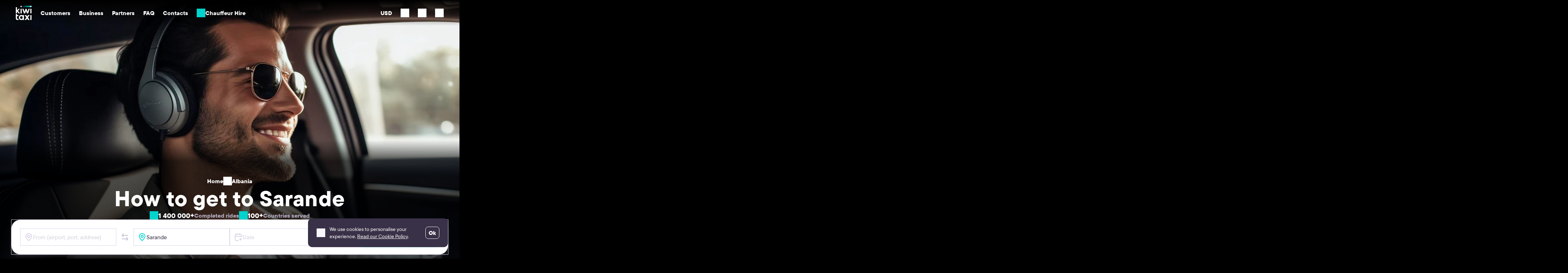

--- FILE ---
content_type: text/html; charset=UTF-8
request_url: https://kiwitaxi.com/en/albania/to/sarande
body_size: 31531
content:
<!doctype html><html lang="en">
<head>






              <script>(function(w,d,s,l,i){w[l]=w[l]||[];w[l].push({'gtm.start':
  new Date().getTime(),event:'gtm.js'});var f=d.getElementsByTagName(s)[0],
  j=d.createElement(s),dl=l!='dataLayer'?'&l='+l:'';j.async=true;j.src=
  'https://www.googletagmanager.com/gtm.js?id='+i+dl;f.parentNode.insertBefore(j,f);
  })(window,document,'script','dataLayer','GTM-MH2RXBQ');</script>
  
  
<meta charset="utf-8"><script type="text/javascript">(window.NREUM||(NREUM={})).init={ajax:{deny_list:["bam.nr-data.net"]},feature_flags:["soft_nav"]};(window.NREUM||(NREUM={})).loader_config={licenseKey:"0c1810cf74",applicationID:"61419805",browserID:"61541645"};;/*! For license information please see nr-loader-rum-1.308.0.min.js.LICENSE.txt */
(()=>{var e,t,r={163:(e,t,r)=>{"use strict";r.d(t,{j:()=>E});var n=r(384),i=r(1741);var a=r(2555);r(860).K7.genericEvents;const s="experimental.resources",o="register",c=e=>{if(!e||"string"!=typeof e)return!1;try{document.createDocumentFragment().querySelector(e)}catch{return!1}return!0};var d=r(2614),u=r(944),l=r(8122);const f="[data-nr-mask]",g=e=>(0,l.a)(e,(()=>{const e={feature_flags:[],experimental:{allow_registered_children:!1,resources:!1},mask_selector:"*",block_selector:"[data-nr-block]",mask_input_options:{color:!1,date:!1,"datetime-local":!1,email:!1,month:!1,number:!1,range:!1,search:!1,tel:!1,text:!1,time:!1,url:!1,week:!1,textarea:!1,select:!1,password:!0}};return{ajax:{deny_list:void 0,block_internal:!0,enabled:!0,autoStart:!0},api:{get allow_registered_children(){return e.feature_flags.includes(o)||e.experimental.allow_registered_children},set allow_registered_children(t){e.experimental.allow_registered_children=t},duplicate_registered_data:!1},browser_consent_mode:{enabled:!1},distributed_tracing:{enabled:void 0,exclude_newrelic_header:void 0,cors_use_newrelic_header:void 0,cors_use_tracecontext_headers:void 0,allowed_origins:void 0},get feature_flags(){return e.feature_flags},set feature_flags(t){e.feature_flags=t},generic_events:{enabled:!0,autoStart:!0},harvest:{interval:30},jserrors:{enabled:!0,autoStart:!0},logging:{enabled:!0,autoStart:!0},metrics:{enabled:!0,autoStart:!0},obfuscate:void 0,page_action:{enabled:!0},page_view_event:{enabled:!0,autoStart:!0},page_view_timing:{enabled:!0,autoStart:!0},performance:{capture_marks:!1,capture_measures:!1,capture_detail:!0,resources:{get enabled(){return e.feature_flags.includes(s)||e.experimental.resources},set enabled(t){e.experimental.resources=t},asset_types:[],first_party_domains:[],ignore_newrelic:!0}},privacy:{cookies_enabled:!0},proxy:{assets:void 0,beacon:void 0},session:{expiresMs:d.wk,inactiveMs:d.BB},session_replay:{autoStart:!0,enabled:!1,preload:!1,sampling_rate:10,error_sampling_rate:100,collect_fonts:!1,inline_images:!1,fix_stylesheets:!0,mask_all_inputs:!0,get mask_text_selector(){return e.mask_selector},set mask_text_selector(t){c(t)?e.mask_selector="".concat(t,",").concat(f):""===t||null===t?e.mask_selector=f:(0,u.R)(5,t)},get block_class(){return"nr-block"},get ignore_class(){return"nr-ignore"},get mask_text_class(){return"nr-mask"},get block_selector(){return e.block_selector},set block_selector(t){c(t)?e.block_selector+=",".concat(t):""!==t&&(0,u.R)(6,t)},get mask_input_options(){return e.mask_input_options},set mask_input_options(t){t&&"object"==typeof t?e.mask_input_options={...t,password:!0}:(0,u.R)(7,t)}},session_trace:{enabled:!0,autoStart:!0},soft_navigations:{enabled:!0,autoStart:!0},spa:{enabled:!0,autoStart:!0},ssl:void 0,user_actions:{enabled:!0,elementAttributes:["id","className","tagName","type"]}}})());var p=r(6154),m=r(9324);let h=0;const v={buildEnv:m.F3,distMethod:m.Xs,version:m.xv,originTime:p.WN},b={consented:!1},y={appMetadata:{},get consented(){return this.session?.state?.consent||b.consented},set consented(e){b.consented=e},customTransaction:void 0,denyList:void 0,disabled:!1,harvester:void 0,isolatedBacklog:!1,isRecording:!1,loaderType:void 0,maxBytes:3e4,obfuscator:void 0,onerror:void 0,ptid:void 0,releaseIds:{},session:void 0,timeKeeper:void 0,registeredEntities:[],jsAttributesMetadata:{bytes:0},get harvestCount(){return++h}},_=e=>{const t=(0,l.a)(e,y),r=Object.keys(v).reduce((e,t)=>(e[t]={value:v[t],writable:!1,configurable:!0,enumerable:!0},e),{});return Object.defineProperties(t,r)};var w=r(5701);const x=e=>{const t=e.startsWith("http");e+="/",r.p=t?e:"https://"+e};var R=r(7836),k=r(3241);const A={accountID:void 0,trustKey:void 0,agentID:void 0,licenseKey:void 0,applicationID:void 0,xpid:void 0},S=e=>(0,l.a)(e,A),T=new Set;function E(e,t={},r,s){let{init:o,info:c,loader_config:d,runtime:u={},exposed:l=!0}=t;if(!c){const e=(0,n.pV)();o=e.init,c=e.info,d=e.loader_config}e.init=g(o||{}),e.loader_config=S(d||{}),c.jsAttributes??={},p.bv&&(c.jsAttributes.isWorker=!0),e.info=(0,a.D)(c);const f=e.init,m=[c.beacon,c.errorBeacon];T.has(e.agentIdentifier)||(f.proxy.assets&&(x(f.proxy.assets),m.push(f.proxy.assets)),f.proxy.beacon&&m.push(f.proxy.beacon),e.beacons=[...m],function(e){const t=(0,n.pV)();Object.getOwnPropertyNames(i.W.prototype).forEach(r=>{const n=i.W.prototype[r];if("function"!=typeof n||"constructor"===n)return;let a=t[r];e[r]&&!1!==e.exposed&&"micro-agent"!==e.runtime?.loaderType&&(t[r]=(...t)=>{const n=e[r](...t);return a?a(...t):n})})}(e),(0,n.US)("activatedFeatures",w.B)),u.denyList=[...f.ajax.deny_list||[],...f.ajax.block_internal?m:[]],u.ptid=e.agentIdentifier,u.loaderType=r,e.runtime=_(u),T.has(e.agentIdentifier)||(e.ee=R.ee.get(e.agentIdentifier),e.exposed=l,(0,k.W)({agentIdentifier:e.agentIdentifier,drained:!!w.B?.[e.agentIdentifier],type:"lifecycle",name:"initialize",feature:void 0,data:e.config})),T.add(e.agentIdentifier)}},384:(e,t,r)=>{"use strict";r.d(t,{NT:()=>s,US:()=>u,Zm:()=>o,bQ:()=>d,dV:()=>c,pV:()=>l});var n=r(6154),i=r(1863),a=r(1910);const s={beacon:"bam.nr-data.net",errorBeacon:"bam.nr-data.net"};function o(){return n.gm.NREUM||(n.gm.NREUM={}),void 0===n.gm.newrelic&&(n.gm.newrelic=n.gm.NREUM),n.gm.NREUM}function c(){let e=o();return e.o||(e.o={ST:n.gm.setTimeout,SI:n.gm.setImmediate||n.gm.setInterval,CT:n.gm.clearTimeout,XHR:n.gm.XMLHttpRequest,REQ:n.gm.Request,EV:n.gm.Event,PR:n.gm.Promise,MO:n.gm.MutationObserver,FETCH:n.gm.fetch,WS:n.gm.WebSocket},(0,a.i)(...Object.values(e.o))),e}function d(e,t){let r=o();r.initializedAgents??={},t.initializedAt={ms:(0,i.t)(),date:new Date},r.initializedAgents[e]=t}function u(e,t){o()[e]=t}function l(){return function(){let e=o();const t=e.info||{};e.info={beacon:s.beacon,errorBeacon:s.errorBeacon,...t}}(),function(){let e=o();const t=e.init||{};e.init={...t}}(),c(),function(){let e=o();const t=e.loader_config||{};e.loader_config={...t}}(),o()}},782:(e,t,r)=>{"use strict";r.d(t,{T:()=>n});const n=r(860).K7.pageViewTiming},860:(e,t,r)=>{"use strict";r.d(t,{$J:()=>u,K7:()=>c,P3:()=>d,XX:()=>i,Yy:()=>o,df:()=>a,qY:()=>n,v4:()=>s});const n="events",i="jserrors",a="browser/blobs",s="rum",o="browser/logs",c={ajax:"ajax",genericEvents:"generic_events",jserrors:i,logging:"logging",metrics:"metrics",pageAction:"page_action",pageViewEvent:"page_view_event",pageViewTiming:"page_view_timing",sessionReplay:"session_replay",sessionTrace:"session_trace",softNav:"soft_navigations",spa:"spa"},d={[c.pageViewEvent]:1,[c.pageViewTiming]:2,[c.metrics]:3,[c.jserrors]:4,[c.spa]:5,[c.ajax]:6,[c.sessionTrace]:7,[c.softNav]:8,[c.sessionReplay]:9,[c.logging]:10,[c.genericEvents]:11},u={[c.pageViewEvent]:s,[c.pageViewTiming]:n,[c.ajax]:n,[c.spa]:n,[c.softNav]:n,[c.metrics]:i,[c.jserrors]:i,[c.sessionTrace]:a,[c.sessionReplay]:a,[c.logging]:o,[c.genericEvents]:"ins"}},944:(e,t,r)=>{"use strict";r.d(t,{R:()=>i});var n=r(3241);function i(e,t){"function"==typeof console.debug&&(console.debug("New Relic Warning: https://github.com/newrelic/newrelic-browser-agent/blob/main/docs/warning-codes.md#".concat(e),t),(0,n.W)({agentIdentifier:null,drained:null,type:"data",name:"warn",feature:"warn",data:{code:e,secondary:t}}))}},1687:(e,t,r)=>{"use strict";r.d(t,{Ak:()=>d,Ze:()=>f,x3:()=>u});var n=r(3241),i=r(7836),a=r(3606),s=r(860),o=r(2646);const c={};function d(e,t){const r={staged:!1,priority:s.P3[t]||0};l(e),c[e].get(t)||c[e].set(t,r)}function u(e,t){e&&c[e]&&(c[e].get(t)&&c[e].delete(t),p(e,t,!1),c[e].size&&g(e))}function l(e){if(!e)throw new Error("agentIdentifier required");c[e]||(c[e]=new Map)}function f(e="",t="feature",r=!1){if(l(e),!e||!c[e].get(t)||r)return p(e,t);c[e].get(t).staged=!0,g(e)}function g(e){const t=Array.from(c[e]);t.every(([e,t])=>t.staged)&&(t.sort((e,t)=>e[1].priority-t[1].priority),t.forEach(([t])=>{c[e].delete(t),p(e,t)}))}function p(e,t,r=!0){const s=e?i.ee.get(e):i.ee,c=a.i.handlers;if(!s.aborted&&s.backlog&&c){if((0,n.W)({agentIdentifier:e,type:"lifecycle",name:"drain",feature:t}),r){const e=s.backlog[t],r=c[t];if(r){for(let t=0;e&&t<e.length;++t)m(e[t],r);Object.entries(r).forEach(([e,t])=>{Object.values(t||{}).forEach(t=>{t[0]?.on&&t[0]?.context()instanceof o.y&&t[0].on(e,t[1])})})}}s.isolatedBacklog||delete c[t],s.backlog[t]=null,s.emit("drain-"+t,[])}}function m(e,t){var r=e[1];Object.values(t[r]||{}).forEach(t=>{var r=e[0];if(t[0]===r){var n=t[1],i=e[3],a=e[2];n.apply(i,a)}})}},1738:(e,t,r)=>{"use strict";r.d(t,{U:()=>g,Y:()=>f});var n=r(3241),i=r(9908),a=r(1863),s=r(944),o=r(5701),c=r(3969),d=r(8362),u=r(860),l=r(4261);function f(e,t,r,a){const f=a||r;!f||f[e]&&f[e]!==d.d.prototype[e]||(f[e]=function(){(0,i.p)(c.xV,["API/"+e+"/called"],void 0,u.K7.metrics,r.ee),(0,n.W)({agentIdentifier:r.agentIdentifier,drained:!!o.B?.[r.agentIdentifier],type:"data",name:"api",feature:l.Pl+e,data:{}});try{return t.apply(this,arguments)}catch(e){(0,s.R)(23,e)}})}function g(e,t,r,n,s){const o=e.info;null===r?delete o.jsAttributes[t]:o.jsAttributes[t]=r,(s||null===r)&&(0,i.p)(l.Pl+n,[(0,a.t)(),t,r],void 0,"session",e.ee)}},1741:(e,t,r)=>{"use strict";r.d(t,{W:()=>a});var n=r(944),i=r(4261);class a{#e(e,...t){if(this[e]!==a.prototype[e])return this[e](...t);(0,n.R)(35,e)}addPageAction(e,t){return this.#e(i.hG,e,t)}register(e){return this.#e(i.eY,e)}recordCustomEvent(e,t){return this.#e(i.fF,e,t)}setPageViewName(e,t){return this.#e(i.Fw,e,t)}setCustomAttribute(e,t,r){return this.#e(i.cD,e,t,r)}noticeError(e,t){return this.#e(i.o5,e,t)}setUserId(e,t=!1){return this.#e(i.Dl,e,t)}setApplicationVersion(e){return this.#e(i.nb,e)}setErrorHandler(e){return this.#e(i.bt,e)}addRelease(e,t){return this.#e(i.k6,e,t)}log(e,t){return this.#e(i.$9,e,t)}start(){return this.#e(i.d3)}finished(e){return this.#e(i.BL,e)}recordReplay(){return this.#e(i.CH)}pauseReplay(){return this.#e(i.Tb)}addToTrace(e){return this.#e(i.U2,e)}setCurrentRouteName(e){return this.#e(i.PA,e)}interaction(e){return this.#e(i.dT,e)}wrapLogger(e,t,r){return this.#e(i.Wb,e,t,r)}measure(e,t){return this.#e(i.V1,e,t)}consent(e){return this.#e(i.Pv,e)}}},1863:(e,t,r)=>{"use strict";function n(){return Math.floor(performance.now())}r.d(t,{t:()=>n})},1910:(e,t,r)=>{"use strict";r.d(t,{i:()=>a});var n=r(944);const i=new Map;function a(...e){return e.every(e=>{if(i.has(e))return i.get(e);const t="function"==typeof e?e.toString():"",r=t.includes("[native code]"),a=t.includes("nrWrapper");return r||a||(0,n.R)(64,e?.name||t),i.set(e,r),r})}},2555:(e,t,r)=>{"use strict";r.d(t,{D:()=>o,f:()=>s});var n=r(384),i=r(8122);const a={beacon:n.NT.beacon,errorBeacon:n.NT.errorBeacon,licenseKey:void 0,applicationID:void 0,sa:void 0,queueTime:void 0,applicationTime:void 0,ttGuid:void 0,user:void 0,account:void 0,product:void 0,extra:void 0,jsAttributes:{},userAttributes:void 0,atts:void 0,transactionName:void 0,tNamePlain:void 0};function s(e){try{return!!e.licenseKey&&!!e.errorBeacon&&!!e.applicationID}catch(e){return!1}}const o=e=>(0,i.a)(e,a)},2614:(e,t,r)=>{"use strict";r.d(t,{BB:()=>s,H3:()=>n,g:()=>d,iL:()=>c,tS:()=>o,uh:()=>i,wk:()=>a});const n="NRBA",i="SESSION",a=144e5,s=18e5,o={STARTED:"session-started",PAUSE:"session-pause",RESET:"session-reset",RESUME:"session-resume",UPDATE:"session-update"},c={SAME_TAB:"same-tab",CROSS_TAB:"cross-tab"},d={OFF:0,FULL:1,ERROR:2}},2646:(e,t,r)=>{"use strict";r.d(t,{y:()=>n});class n{constructor(e){this.contextId=e}}},2843:(e,t,r)=>{"use strict";r.d(t,{G:()=>a,u:()=>i});var n=r(3878);function i(e,t=!1,r,i){(0,n.DD)("visibilitychange",function(){if(t)return void("hidden"===document.visibilityState&&e());e(document.visibilityState)},r,i)}function a(e,t,r){(0,n.sp)("pagehide",e,t,r)}},3241:(e,t,r)=>{"use strict";r.d(t,{W:()=>a});var n=r(6154);const i="newrelic";function a(e={}){try{n.gm.dispatchEvent(new CustomEvent(i,{detail:e}))}catch(e){}}},3606:(e,t,r)=>{"use strict";r.d(t,{i:()=>a});var n=r(9908);a.on=s;var i=a.handlers={};function a(e,t,r,a){s(a||n.d,i,e,t,r)}function s(e,t,r,i,a){a||(a="feature"),e||(e=n.d);var s=t[a]=t[a]||{};(s[r]=s[r]||[]).push([e,i])}},3878:(e,t,r)=>{"use strict";function n(e,t){return{capture:e,passive:!1,signal:t}}function i(e,t,r=!1,i){window.addEventListener(e,t,n(r,i))}function a(e,t,r=!1,i){document.addEventListener(e,t,n(r,i))}r.d(t,{DD:()=>a,jT:()=>n,sp:()=>i})},3969:(e,t,r)=>{"use strict";r.d(t,{TZ:()=>n,XG:()=>o,rs:()=>i,xV:()=>s,z_:()=>a});const n=r(860).K7.metrics,i="sm",a="cm",s="storeSupportabilityMetrics",o="storeEventMetrics"},4234:(e,t,r)=>{"use strict";r.d(t,{W:()=>a});var n=r(7836),i=r(1687);class a{constructor(e,t){this.agentIdentifier=e,this.ee=n.ee.get(e),this.featureName=t,this.blocked=!1}deregisterDrain(){(0,i.x3)(this.agentIdentifier,this.featureName)}}},4261:(e,t,r)=>{"use strict";r.d(t,{$9:()=>d,BL:()=>o,CH:()=>g,Dl:()=>_,Fw:()=>y,PA:()=>h,Pl:()=>n,Pv:()=>k,Tb:()=>l,U2:()=>a,V1:()=>R,Wb:()=>x,bt:()=>b,cD:()=>v,d3:()=>w,dT:()=>c,eY:()=>p,fF:()=>f,hG:()=>i,k6:()=>s,nb:()=>m,o5:()=>u});const n="api-",i="addPageAction",a="addToTrace",s="addRelease",o="finished",c="interaction",d="log",u="noticeError",l="pauseReplay",f="recordCustomEvent",g="recordReplay",p="register",m="setApplicationVersion",h="setCurrentRouteName",v="setCustomAttribute",b="setErrorHandler",y="setPageViewName",_="setUserId",w="start",x="wrapLogger",R="measure",k="consent"},5289:(e,t,r)=>{"use strict";r.d(t,{GG:()=>s,Qr:()=>c,sB:()=>o});var n=r(3878),i=r(6389);function a(){return"undefined"==typeof document||"complete"===document.readyState}function s(e,t){if(a())return e();const r=(0,i.J)(e),s=setInterval(()=>{a()&&(clearInterval(s),r())},500);(0,n.sp)("load",r,t)}function o(e){if(a())return e();(0,n.DD)("DOMContentLoaded",e)}function c(e){if(a())return e();(0,n.sp)("popstate",e)}},5607:(e,t,r)=>{"use strict";r.d(t,{W:()=>n});const n=(0,r(9566).bz)()},5701:(e,t,r)=>{"use strict";r.d(t,{B:()=>a,t:()=>s});var n=r(3241);const i=new Set,a={};function s(e,t){const r=t.agentIdentifier;a[r]??={},e&&"object"==typeof e&&(i.has(r)||(t.ee.emit("rumresp",[e]),a[r]=e,i.add(r),(0,n.W)({agentIdentifier:r,loaded:!0,drained:!0,type:"lifecycle",name:"load",feature:void 0,data:e})))}},6154:(e,t,r)=>{"use strict";r.d(t,{OF:()=>c,RI:()=>i,WN:()=>u,bv:()=>a,eN:()=>l,gm:()=>s,mw:()=>o,sb:()=>d});var n=r(1863);const i="undefined"!=typeof window&&!!window.document,a="undefined"!=typeof WorkerGlobalScope&&("undefined"!=typeof self&&self instanceof WorkerGlobalScope&&self.navigator instanceof WorkerNavigator||"undefined"!=typeof globalThis&&globalThis instanceof WorkerGlobalScope&&globalThis.navigator instanceof WorkerNavigator),s=i?window:"undefined"!=typeof WorkerGlobalScope&&("undefined"!=typeof self&&self instanceof WorkerGlobalScope&&self||"undefined"!=typeof globalThis&&globalThis instanceof WorkerGlobalScope&&globalThis),o=Boolean("hidden"===s?.document?.visibilityState),c=/iPad|iPhone|iPod/.test(s.navigator?.userAgent),d=c&&"undefined"==typeof SharedWorker,u=((()=>{const e=s.navigator?.userAgent?.match(/Firefox[/\s](\d+\.\d+)/);Array.isArray(e)&&e.length>=2&&e[1]})(),Date.now()-(0,n.t)()),l=()=>"undefined"!=typeof PerformanceNavigationTiming&&s?.performance?.getEntriesByType("navigation")?.[0]?.responseStart},6389:(e,t,r)=>{"use strict";function n(e,t=500,r={}){const n=r?.leading||!1;let i;return(...r)=>{n&&void 0===i&&(e.apply(this,r),i=setTimeout(()=>{i=clearTimeout(i)},t)),n||(clearTimeout(i),i=setTimeout(()=>{e.apply(this,r)},t))}}function i(e){let t=!1;return(...r)=>{t||(t=!0,e.apply(this,r))}}r.d(t,{J:()=>i,s:()=>n})},6630:(e,t,r)=>{"use strict";r.d(t,{T:()=>n});const n=r(860).K7.pageViewEvent},7699:(e,t,r)=>{"use strict";r.d(t,{It:()=>a,KC:()=>o,No:()=>i,qh:()=>s});var n=r(860);const i=16e3,a=1e6,s="SESSION_ERROR",o={[n.K7.logging]:!0,[n.K7.genericEvents]:!1,[n.K7.jserrors]:!1,[n.K7.ajax]:!1}},7836:(e,t,r)=>{"use strict";r.d(t,{P:()=>o,ee:()=>c});var n=r(384),i=r(8990),a=r(2646),s=r(5607);const o="nr@context:".concat(s.W),c=function e(t,r){var n={},s={},u={},l=!1;try{l=16===r.length&&d.initializedAgents?.[r]?.runtime.isolatedBacklog}catch(e){}var f={on:p,addEventListener:p,removeEventListener:function(e,t){var r=n[e];if(!r)return;for(var i=0;i<r.length;i++)r[i]===t&&r.splice(i,1)},emit:function(e,r,n,i,a){!1!==a&&(a=!0);if(c.aborted&&!i)return;t&&a&&t.emit(e,r,n);var o=g(n);m(e).forEach(e=>{e.apply(o,r)});var d=v()[s[e]];d&&d.push([f,e,r,o]);return o},get:h,listeners:m,context:g,buffer:function(e,t){const r=v();if(t=t||"feature",f.aborted)return;Object.entries(e||{}).forEach(([e,n])=>{s[n]=t,t in r||(r[t]=[])})},abort:function(){f._aborted=!0,Object.keys(f.backlog).forEach(e=>{delete f.backlog[e]})},isBuffering:function(e){return!!v()[s[e]]},debugId:r,backlog:l?{}:t&&"object"==typeof t.backlog?t.backlog:{},isolatedBacklog:l};return Object.defineProperty(f,"aborted",{get:()=>{let e=f._aborted||!1;return e||(t&&(e=t.aborted),e)}}),f;function g(e){return e&&e instanceof a.y?e:e?(0,i.I)(e,o,()=>new a.y(o)):new a.y(o)}function p(e,t){n[e]=m(e).concat(t)}function m(e){return n[e]||[]}function h(t){return u[t]=u[t]||e(f,t)}function v(){return f.backlog}}(void 0,"globalEE"),d=(0,n.Zm)();d.ee||(d.ee=c)},8122:(e,t,r)=>{"use strict";r.d(t,{a:()=>i});var n=r(944);function i(e,t){try{if(!e||"object"!=typeof e)return(0,n.R)(3);if(!t||"object"!=typeof t)return(0,n.R)(4);const r=Object.create(Object.getPrototypeOf(t),Object.getOwnPropertyDescriptors(t)),a=0===Object.keys(r).length?e:r;for(let s in a)if(void 0!==e[s])try{if(null===e[s]){r[s]=null;continue}Array.isArray(e[s])&&Array.isArray(t[s])?r[s]=Array.from(new Set([...e[s],...t[s]])):"object"==typeof e[s]&&"object"==typeof t[s]?r[s]=i(e[s],t[s]):r[s]=e[s]}catch(e){r[s]||(0,n.R)(1,e)}return r}catch(e){(0,n.R)(2,e)}}},8362:(e,t,r)=>{"use strict";r.d(t,{d:()=>a});var n=r(9566),i=r(1741);class a extends i.W{agentIdentifier=(0,n.LA)(16)}},8374:(e,t,r)=>{r.nc=(()=>{try{return document?.currentScript?.nonce}catch(e){}return""})()},8990:(e,t,r)=>{"use strict";r.d(t,{I:()=>i});var n=Object.prototype.hasOwnProperty;function i(e,t,r){if(n.call(e,t))return e[t];var i=r();if(Object.defineProperty&&Object.keys)try{return Object.defineProperty(e,t,{value:i,writable:!0,enumerable:!1}),i}catch(e){}return e[t]=i,i}},9324:(e,t,r)=>{"use strict";r.d(t,{F3:()=>i,Xs:()=>a,xv:()=>n});const n="1.308.0",i="PROD",a="CDN"},9566:(e,t,r)=>{"use strict";r.d(t,{LA:()=>o,bz:()=>s});var n=r(6154);const i="xxxxxxxx-xxxx-4xxx-yxxx-xxxxxxxxxxxx";function a(e,t){return e?15&e[t]:16*Math.random()|0}function s(){const e=n.gm?.crypto||n.gm?.msCrypto;let t,r=0;return e&&e.getRandomValues&&(t=e.getRandomValues(new Uint8Array(30))),i.split("").map(e=>"x"===e?a(t,r++).toString(16):"y"===e?(3&a()|8).toString(16):e).join("")}function o(e){const t=n.gm?.crypto||n.gm?.msCrypto;let r,i=0;t&&t.getRandomValues&&(r=t.getRandomValues(new Uint8Array(e)));const s=[];for(var o=0;o<e;o++)s.push(a(r,i++).toString(16));return s.join("")}},9908:(e,t,r)=>{"use strict";r.d(t,{d:()=>n,p:()=>i});var n=r(7836).ee.get("handle");function i(e,t,r,i,a){a?(a.buffer([e],i),a.emit(e,t,r)):(n.buffer([e],i),n.emit(e,t,r))}}},n={};function i(e){var t=n[e];if(void 0!==t)return t.exports;var a=n[e]={exports:{}};return r[e](a,a.exports,i),a.exports}i.m=r,i.d=(e,t)=>{for(var r in t)i.o(t,r)&&!i.o(e,r)&&Object.defineProperty(e,r,{enumerable:!0,get:t[r]})},i.f={},i.e=e=>Promise.all(Object.keys(i.f).reduce((t,r)=>(i.f[r](e,t),t),[])),i.u=e=>"nr-rum-1.308.0.min.js",i.o=(e,t)=>Object.prototype.hasOwnProperty.call(e,t),e={},t="NRBA-1.308.0.PROD:",i.l=(r,n,a,s)=>{if(e[r])e[r].push(n);else{var o,c;if(void 0!==a)for(var d=document.getElementsByTagName("script"),u=0;u<d.length;u++){var l=d[u];if(l.getAttribute("src")==r||l.getAttribute("data-webpack")==t+a){o=l;break}}if(!o){c=!0;var f={296:"sha512-+MIMDsOcckGXa1EdWHqFNv7P+JUkd5kQwCBr3KE6uCvnsBNUrdSt4a/3/L4j4TxtnaMNjHpza2/erNQbpacJQA=="};(o=document.createElement("script")).charset="utf-8",i.nc&&o.setAttribute("nonce",i.nc),o.setAttribute("data-webpack",t+a),o.src=r,0!==o.src.indexOf(window.location.origin+"/")&&(o.crossOrigin="anonymous"),f[s]&&(o.integrity=f[s])}e[r]=[n];var g=(t,n)=>{o.onerror=o.onload=null,clearTimeout(p);var i=e[r];if(delete e[r],o.parentNode&&o.parentNode.removeChild(o),i&&i.forEach(e=>e(n)),t)return t(n)},p=setTimeout(g.bind(null,void 0,{type:"timeout",target:o}),12e4);o.onerror=g.bind(null,o.onerror),o.onload=g.bind(null,o.onload),c&&document.head.appendChild(o)}},i.r=e=>{"undefined"!=typeof Symbol&&Symbol.toStringTag&&Object.defineProperty(e,Symbol.toStringTag,{value:"Module"}),Object.defineProperty(e,"__esModule",{value:!0})},i.p="https://js-agent.newrelic.com/",(()=>{var e={374:0,840:0};i.f.j=(t,r)=>{var n=i.o(e,t)?e[t]:void 0;if(0!==n)if(n)r.push(n[2]);else{var a=new Promise((r,i)=>n=e[t]=[r,i]);r.push(n[2]=a);var s=i.p+i.u(t),o=new Error;i.l(s,r=>{if(i.o(e,t)&&(0!==(n=e[t])&&(e[t]=void 0),n)){var a=r&&("load"===r.type?"missing":r.type),s=r&&r.target&&r.target.src;o.message="Loading chunk "+t+" failed: ("+a+": "+s+")",o.name="ChunkLoadError",o.type=a,o.request=s,n[1](o)}},"chunk-"+t,t)}};var t=(t,r)=>{var n,a,[s,o,c]=r,d=0;if(s.some(t=>0!==e[t])){for(n in o)i.o(o,n)&&(i.m[n]=o[n]);if(c)c(i)}for(t&&t(r);d<s.length;d++)a=s[d],i.o(e,a)&&e[a]&&e[a][0](),e[a]=0},r=self["webpackChunk:NRBA-1.308.0.PROD"]=self["webpackChunk:NRBA-1.308.0.PROD"]||[];r.forEach(t.bind(null,0)),r.push=t.bind(null,r.push.bind(r))})(),(()=>{"use strict";i(8374);var e=i(8362),t=i(860);const r=Object.values(t.K7);var n=i(163);var a=i(9908),s=i(1863),o=i(4261),c=i(1738);var d=i(1687),u=i(4234),l=i(5289),f=i(6154),g=i(944),p=i(384);const m=e=>f.RI&&!0===e?.privacy.cookies_enabled;function h(e){return!!(0,p.dV)().o.MO&&m(e)&&!0===e?.session_trace.enabled}var v=i(6389),b=i(7699);class y extends u.W{constructor(e,t){super(e.agentIdentifier,t),this.agentRef=e,this.abortHandler=void 0,this.featAggregate=void 0,this.loadedSuccessfully=void 0,this.onAggregateImported=new Promise(e=>{this.loadedSuccessfully=e}),this.deferred=Promise.resolve(),!1===e.init[this.featureName].autoStart?this.deferred=new Promise((t,r)=>{this.ee.on("manual-start-all",(0,v.J)(()=>{(0,d.Ak)(e.agentIdentifier,this.featureName),t()}))}):(0,d.Ak)(e.agentIdentifier,t)}importAggregator(e,t,r={}){if(this.featAggregate)return;const n=async()=>{let n;await this.deferred;try{if(m(e.init)){const{setupAgentSession:t}=await i.e(296).then(i.bind(i,3305));n=t(e)}}catch(e){(0,g.R)(20,e),this.ee.emit("internal-error",[e]),(0,a.p)(b.qh,[e],void 0,this.featureName,this.ee)}try{if(!this.#t(this.featureName,n,e.init))return(0,d.Ze)(this.agentIdentifier,this.featureName),void this.loadedSuccessfully(!1);const{Aggregate:i}=await t();this.featAggregate=new i(e,r),e.runtime.harvester.initializedAggregates.push(this.featAggregate),this.loadedSuccessfully(!0)}catch(e){(0,g.R)(34,e),this.abortHandler?.(),(0,d.Ze)(this.agentIdentifier,this.featureName,!0),this.loadedSuccessfully(!1),this.ee&&this.ee.abort()}};f.RI?(0,l.GG)(()=>n(),!0):n()}#t(e,r,n){if(this.blocked)return!1;switch(e){case t.K7.sessionReplay:return h(n)&&!!r;case t.K7.sessionTrace:return!!r;default:return!0}}}var _=i(6630),w=i(2614),x=i(3241);class R extends y{static featureName=_.T;constructor(e){var t;super(e,_.T),this.setupInspectionEvents(e.agentIdentifier),t=e,(0,c.Y)(o.Fw,function(e,r){"string"==typeof e&&("/"!==e.charAt(0)&&(e="/"+e),t.runtime.customTransaction=(r||"http://custom.transaction")+e,(0,a.p)(o.Pl+o.Fw,[(0,s.t)()],void 0,void 0,t.ee))},t),this.importAggregator(e,()=>i.e(296).then(i.bind(i,3943)))}setupInspectionEvents(e){const t=(t,r)=>{t&&(0,x.W)({agentIdentifier:e,timeStamp:t.timeStamp,loaded:"complete"===t.target.readyState,type:"window",name:r,data:t.target.location+""})};(0,l.sB)(e=>{t(e,"DOMContentLoaded")}),(0,l.GG)(e=>{t(e,"load")}),(0,l.Qr)(e=>{t(e,"navigate")}),this.ee.on(w.tS.UPDATE,(t,r)=>{(0,x.W)({agentIdentifier:e,type:"lifecycle",name:"session",data:r})})}}class k extends e.d{constructor(e){var t;(super(),f.gm)?(this.features={},(0,p.bQ)(this.agentIdentifier,this),this.desiredFeatures=new Set(e.features||[]),this.desiredFeatures.add(R),(0,n.j)(this,e,e.loaderType||"agent"),t=this,(0,c.Y)(o.cD,function(e,r,n=!1){if("string"==typeof e){if(["string","number","boolean"].includes(typeof r)||null===r)return(0,c.U)(t,e,r,o.cD,n);(0,g.R)(40,typeof r)}else(0,g.R)(39,typeof e)},t),function(e){(0,c.Y)(o.Dl,function(t,r=!1){if("string"!=typeof t&&null!==t)return void(0,g.R)(41,typeof t);const n=e.info.jsAttributes["enduser.id"];r&&null!=n&&n!==t?(0,a.p)(o.Pl+"setUserIdAndResetSession",[t],void 0,"session",e.ee):(0,c.U)(e,"enduser.id",t,o.Dl,!0)},e)}(this),function(e){(0,c.Y)(o.nb,function(t){if("string"==typeof t||null===t)return(0,c.U)(e,"application.version",t,o.nb,!1);(0,g.R)(42,typeof t)},e)}(this),function(e){(0,c.Y)(o.d3,function(){e.ee.emit("manual-start-all")},e)}(this),function(e){(0,c.Y)(o.Pv,function(t=!0){if("boolean"==typeof t){if((0,a.p)(o.Pl+o.Pv,[t],void 0,"session",e.ee),e.runtime.consented=t,t){const t=e.features.page_view_event;t.onAggregateImported.then(e=>{const r=t.featAggregate;e&&!r.sentRum&&r.sendRum()})}}else(0,g.R)(65,typeof t)},e)}(this),this.run()):(0,g.R)(21)}get config(){return{info:this.info,init:this.init,loader_config:this.loader_config,runtime:this.runtime}}get api(){return this}run(){try{const e=function(e){const t={};return r.forEach(r=>{t[r]=!!e[r]?.enabled}),t}(this.init),n=[...this.desiredFeatures];n.sort((e,r)=>t.P3[e.featureName]-t.P3[r.featureName]),n.forEach(r=>{if(!e[r.featureName]&&r.featureName!==t.K7.pageViewEvent)return;if(r.featureName===t.K7.spa)return void(0,g.R)(67);const n=function(e){switch(e){case t.K7.ajax:return[t.K7.jserrors];case t.K7.sessionTrace:return[t.K7.ajax,t.K7.pageViewEvent];case t.K7.sessionReplay:return[t.K7.sessionTrace];case t.K7.pageViewTiming:return[t.K7.pageViewEvent];default:return[]}}(r.featureName).filter(e=>!(e in this.features));n.length>0&&(0,g.R)(36,{targetFeature:r.featureName,missingDependencies:n}),this.features[r.featureName]=new r(this)})}catch(e){(0,g.R)(22,e);for(const e in this.features)this.features[e].abortHandler?.();const t=(0,p.Zm)();delete t.initializedAgents[this.agentIdentifier]?.features,delete this.sharedAggregator;return t.ee.get(this.agentIdentifier).abort(),!1}}}var A=i(2843),S=i(782);class T extends y{static featureName=S.T;constructor(e){super(e,S.T),f.RI&&((0,A.u)(()=>(0,a.p)("docHidden",[(0,s.t)()],void 0,S.T,this.ee),!0),(0,A.G)(()=>(0,a.p)("winPagehide",[(0,s.t)()],void 0,S.T,this.ee)),this.importAggregator(e,()=>i.e(296).then(i.bind(i,2117))))}}var E=i(3969);class I extends y{static featureName=E.TZ;constructor(e){super(e,E.TZ),f.RI&&document.addEventListener("securitypolicyviolation",e=>{(0,a.p)(E.xV,["Generic/CSPViolation/Detected"],void 0,this.featureName,this.ee)}),this.importAggregator(e,()=>i.e(296).then(i.bind(i,9623)))}}new k({features:[R,T,I],loaderType:"lite"})})()})();</script>
<meta name="description" content="How to get to Sarande with Kiwitaxi transfer booking system. English-speaking customer service. 13 vehicle classes: from Economy sedans to minibuses.">
<meta name="keywords" content="how to get to Sarande, taxi to Sarande">
<meta name="viewport" content="width=device-width, initial-scale=1.0">
      
<meta property="og:image" content="https://ftcdn.kiwitaxi.com/app2/assets/images/landing/cover/share.png">

  <meta name="p:domain_verify" content="4e13bcaf4d6ed140f5c4de23d03a2c3b">
<meta name="google-site-verification" content="JlsdFRZxZY-wXTex4khSBc_VLQxBnbp2YdQHk5zBu8s"><meta name="yandex-verification" content="1732ca6d5c8b3a15">
      <meta name="facebook-domain-verification" content="wq9l3ywxxc8en9xaxti80pnpqf6j2m">
    <meta name="facebook-domain-verification" content="co4qdtfzvi6kl2c189scuoyxojbhgg">
  
<script>(function(w,d,t,r,u){var f,n,i;w[u]=w[u]||[],f=function(){var o={ti:"343076084", enableAutoSpaTracking: true};o.q=w[u],w[u]=new UET(o),w[u].push("pageLoad")},n=d.createElement(t),n.src=r,n.async=1,n.onload=n.onreadystatechange=function(){var s=this.readyState;s&&s!=="loaded"&&s!=="complete"||(f(),n.onload=n.onreadystatechange=null)},i=d.getElementsByTagName(t)[0],i.parentNode.insertBefore(n,i)})(window,document,"script","//bat.bing.com/bat.js","uetq");</script>


<link rel="icon" type="image/png" sizes="128x128" href="https://ftcdn.kiwitaxi.com/app2/assets/favicons/favicon-128.png">
<link rel="icon" type="image/png" sizes="64x64" href="https://ftcdn.kiwitaxi.com/app2/assets/favicons/favicon-64.png">
<link rel="icon" type="image/png" sizes="48x48" href="https://ftcdn.kiwitaxi.com/app2/assets/favicons/favicon-48.png">
<link rel="icon" type="image/png" sizes="32x32" href="https://ftcdn.kiwitaxi.com/app2/assets/favicons/favicon-32.png">
<link rel="icon" type="image/png" sizes="16x16" href="https://ftcdn.kiwitaxi.com/app2/assets/favicons/favicon-16.png">

<link rel="apple-touch-icon" href="https://ftcdn.kiwitaxi.com/app2/assets/favicons/shortcut-icon.png">
<meta name="apple-mobile-web-app-title" content="Kiwitaxi">

<script>
  window.onerror = function (errorMsg, url, lineNumber, lineColumn, errorObject) {
    window.KW_SCRIPT_LOG = window.KW_SCRIPT_LOG || [];
    window.KW_SCRIPT_LOG.push('Error: ' +  errorMsg + ' |URL: ' + url + ' |Message: ' + errorObject.message);
    return false;
  };
</script>

<!--TODO: fonts-preload-->
<link rel="preload" href="https://ftcdn.kiwitaxi.com/app2/assets/fonts/TTCommonsPro-Md.woff2" as="font" crossorigin type="font/woff2">
<link rel="preload" href="https://ftcdn.kiwitaxi.com/app2/assets/fonts/TTCommonsPro-XBd.woff2" as="font" crossorigin type="font/woff2">
<link href="https://csstools.github.io/normalize.css/latest/normalize.css" rel="stylesheet">

        <link rel="preconnect" href="https://ftcdn.kiwitaxi.com">
    <link rel="preload" href="https://ftcdn.kiwitaxi.com/builds/290/app2/assets/styles/./common.439528fd.css" as="style">
    <link rel="stylesheet" href="https://ftcdn.kiwitaxi.com/builds/290/app2/assets/styles/./common.439528fd.css">
  
        <link rel="preconnect" href="https://ftcdn.kiwitaxi.com">
    <link rel="preload" href="https://ftcdn.kiwitaxi.com/builds/290/app2/assets/styles/./search-form.67505e9d.css" as="style">
    <link rel="stylesheet" href="https://ftcdn.kiwitaxi.com/builds/290/app2/assets/styles/./search-form.67505e9d.css">
      <link rel="preconnect" href="https://ftcdn.kiwitaxi.com">
    <link rel="preload" href="https://ftcdn.kiwitaxi.com/builds/290/app2/assets/styles/./place.2cea9599.css" as="style">
    <link rel="stylesheet" href="https://ftcdn.kiwitaxi.com/builds/290/app2/assets/styles/./place.2cea9599.css">
  
  <link href="https://kiwitaxi.com/en/albania/to/sarande" rel="canonical">

<title>
  How to get to Sarande | Albania | Kiwitaxi
</title>

        <script type="text/javascript">
            
    var pageDataLayer={
      page: []
    };
      </script>

<!-- SEO-STRUCTURED-DATA --><script type="application/ld+json">
{
  "@context": "https://schema.org",
  "@graph": [
    {
        "@type": "Organization",
        "name": "Kiwitaxi",
        "legalName": "IT Travel LP",
        "alternateName": "Kiwitaxi",
        "url": "https://kiwitaxi.com/en",
        "description": "Transfer service for airport and intercity rides worldwide.",
        "logo": {
            "@type": "ImageObject",
            "url": "https://ftcdn.kiwitaxi.com/app2/assets/images/landing/cover/share.png",
            "width": 1200,
            "height": 630,
            "@id": "https://kiwitaxi.com/#logo"
        },
        "email": "support@kiwitaxi.com",
        "telephone": "+44 20 8068 2801",
        "foundingDate": "2012",
        "numberOfEmployees": {
            "@type": "QuantitativeValue",
            "value": 105
        },
        "contactPoint": {
            "@type": "ContactPoint",
            "contactType": "customer support",
            "email": "support@kiwitaxi.com",
            "telephone": "+44 20 8068 2801",
            "availableLanguage": [
                "en"
            ],
            "areaServed": "Worldwide",
            "url": "https://kiwitaxi.com/en/contacts"
        },
        "sameAs": [
            "https://www.facebook.com/kiwitaxi",
            "https://x.com/kiwitaxi",
            "https://www.linkedin.com/company/kiwitaxi/",
            "https://www.instagram.com/kiwitaxi/",
            "https://www.youtube.com/@Kiwitaxi_com",
            "https://www.trustpilot.com/review/kiwitaxi.com",
            "https://www.reviews.io/company-reviews/store/kiwitaxi"
        ],
        "@id": "https://kiwitaxi.com/#org"
    },
    {
        "@type": "WebSite",
        "url": "https://kiwitaxi.com",
        "name": "Kiwitaxi",
        "inLanguage": "en",
        "publisher": {
            "@type": "Organization",
            "@id": "https://kiwitaxi.com/#org"
        },
        "@id": "https://kiwitaxi.com/#website"
    },
    {
        "@type": "BreadcrumbList",
        "itemListElement": [
            {
                "@type": "ListItem",
                "position": 1,
                "item": {
                    "@type": "Thing",
                    "@id": "https://kiwitaxi.com/",
                    "name": "Transfers"
                }
            },
            {
                "@type": "ListItem",
                "position": 2,
                "item": {
                    "@type": "Thing",
                    "@id": "https://kiwitaxi.com/en/albania",
                    "name": "Albania"
                }
            },
            {
                "@type": "ListItem",
                "position": 3,
                "item": {
                    "@type": "Thing",
                    "@id": "https://kiwitaxi.com/en/albania/to/sarande",
                    "name": "Sarande"
                }
            }
        ]
    }
]
}
        </script></head><body data-locale="en" data-currency="USD" data-is-car-rental="0" data-theme="main.v2" data-user-type="client" data-used-search="none" data-falsity="" data-server-time="2026-01-31T09:20:58+03:00" data-affiliate-type="" data-affiliate-id="" data-visible-routes-amount="6" data-page-type="Place" data-content="place-to" data-place-to-id="272" data-place-to-name="Sarande" data-place-to-name-visitor-lang="Sarande" data-place-to-type="City" data-country-name="Albania" data-country-id="11" data-country-name-visitor-lang="Albania" data-region-name="Tirana" data-product-type="private"><p>
                                                                                                                                                                                                                                                                                                                                                                                                                                                                                                                                                                                                                                                                                                                                                                                                                                                                                                                                                                                                                                                                                                                                                                                                                                                                                                                                                                                                                                                                                                                                                                                                                                                                                                                                                                                        
        
    


              <link rel="alternate" hreflang="en" href="https://kiwitaxi.com/en/albania/to/sarande">
          <link rel="alternate" hreflang="ru" href="https://kiwitaxi.ru/albania/to/sarande">
          <link rel="alternate" hreflang="de" href="https://kiwitaxi.com/de/albania/to/sarande">
          <link rel="alternate" hreflang="fr" href="https://kiwitaxi.com/fr/albania/to/sarande">
          <link rel="alternate" hreflang="es" href="https://kiwitaxi.com/es/albania/to/sarande">
          <link rel="alternate" hreflang="pt" href="https://kiwitaxi.com/pt/albania/to/sarande">
          <link rel="alternate" hreflang="pl" href="https://kiwitaxi.com/pl/albania/to/sarande">
          <link rel="alternate" hreflang="it" href="https://kiwitaxi.com/it/albania/to/sarande">
          <link rel="alternate" hreflang="hu" href="https://kiwitaxi.com/hu/albania/to/sarande">
          <link rel="alternate" hreflang="nl" href="https://kiwitaxi.com/nl/albania/to/sarande">
                    <link rel="alternate" hreflang="uk" href="https://kiwitaxi.com/ua/albania/to/sarande">
            <link rel="alternate" hreflang="x-default" href="https://kiwitaxi.com/en/albania/to/sarande">
  <meta name="theme-color" content="#000">

<script>
  function createGrowthbookLoader() {
    const loader = {};

    loader.promise = new Promise((resolve, reject) => {
      loader.resolve = resolve;
      loader.reject = reject;

      setTimeout(() => {
        reject(new Error("Growthbook loading time has expired"));
      }, 30000);
    });

    return loader;
  }

  window.growthbookLoader = createGrowthbookLoader();
</script>

<script async data-api-host="https://cdn.growthbook.io" data-client-key="sdk-vtJH2qEWeQPkxeK" src="https://cdn.jsdelivr.net/npm/@growthbook/growthbook/dist/bundles/auto.min.js" onload="window.growthbookLoader.resolve()" onerror="window.growthbookLoader.reject(new Error('Growthbook script loading error'))"></script>


<!--<script defer src="https://ajax.googleapis.com/ajax/libs/jquery/3.4.1/jquery.min.js"></script>-->

</p>
<script type="text/javascript">
  function getCookieValue(name) {
    var value = "; " + document.cookie;
    var parts = value.split("; " + name + "=");
    if (parts.length === 2) return parts.pop().split(";").shift();
    return null;
  }

  document.addEventListener("yacounter43946774inited", function(event) {
    try {
      if (typeof ym === 'function') {
        var yclid = getCookieValue('yclid');
        if (yclid) {
          ym(43946774, 'params', {'yclid': yclid});
        }
      }
    } catch (e) {
      console.log(e);
    }
  });
</script>

  <!-- Yandex.Metrika counter -->
  <script type="text/javascript"> (function (m, e, t, r, i, k, a) {
      m[i] = m[i] || function () {
        (m[i].a = m[i].a || []).push(arguments)
      };
      m[i].l = 1 * new Date();
      k = e.createElement(t), a = e.getElementsByTagName(t)[0], k.async = 1, k.src = r, a.parentNode.insertBefore(k, a)
    })(window, document, "script", "https://mc.yandex.ru/metrika/tag.js", "ym");
    ym(43946774, "init", {
      clickmap: true,
      trackLinks: true,
      accurateTrackBounce: true,
      webvisor: true,
      ecommerce: "dataLayerYM",
      triggerEvent: true
    }); </script>
  <noscript>
    <div><img src="https://mc.yandex.ru/watch/43946774" style="position:absolute; left:-9999px;" alt=""></div>
  </noscript> <!-- /Yandex.Metrika counter -->
      <noscript><iframe src="https://www.googletagmanager.com/ns.html?id=GTM-MH2RXBQ" height="0" width="0" style="display:none;visibility:hidden"></iframe></noscript>
    

  

  
<div id="cookies-policy-agreement" class="toast
toast-compact
toast-bottom


" data-toast>
  <div class="toast-container">
    <i class="icon
f-star-06


"></i>

    <p class="toast-content">
      We use cookies to personalise your experience. <a href="/en/docs/personal-data-agreement">Read our Cookie Policy</a>.
    </p>

    <div class="toast-action-list">
              <button class="toast-action-button toast-close-button">
          Ok
        </button>
          </div>
  </div>
</div>


  <div class="landing-page-header">
  <header class="landing-page-header-container">
                            

  
  
                
  
  
  
<header class="site-header has-gradient">
  <div class="container">
    <div class="site-header-container">
      <div class="site-header-navigation-wrapper">
        <a class="site-header-logo" href="/">
          <img src="https://ftcdn.kiwitaxi.com/app2/assets/icons/logo.svg" alt="logo" width="45">
        </a>

                                                
        
                                                                                                                                                                                                                                                                                                                                                                                                                                                                                                                                                                                                                                                                                                                                                                                                                                                                                                                                                                                                                                                                                                                                                                                                                                                                                                                                                                                                                                                                                                                                                                                                                                                                                                                
        
                                              
                                                                                                                                                                                                              
                                                                                                                                                                                                                      
        <nav class="site-header-navigation">
          <div class="site-header-navigation-item" data-popup-menu-open="#customerMenu">
            Customers
            <div id="customerMenu" class="popup-menu  site-header-link-menu" data-popup-menu>
  <div class="popup-menu-list popup-menu-list-with-separator">
          <div class="popup-menu-item" data-popup-menu-close>
        <a href="/en/about">
          <i class="icon arrow-right"></i>
          <span class="site-header-link-title">About Us</span>
        </a>
      </div>
          <div class="popup-menu-item" data-popup-menu-close>
        <a href="https://kiwitaxi.com/en/transfer-service">
          <i class="icon arrow-right"></i>
          <span class="site-header-link-title">Transfer service</span>
        </a>
      </div>
      </div>
</div>
          </div>
          <div class="site-header-navigation-item" data-popup-menu-open="#businessMenu">
            Business
            <div id="businessMenu" class="popup-menu  site-header-link-menu" data-popup-menu>
  <div class="popup-menu-list popup-menu-list-with-separator">
          <div class="popup-menu-item" data-popup-menu-close>
        <a href="https://kiwitaxi.com/en/influencer">
          <i class="icon arrow-right"></i>
          <span class="site-header-link-title">Influencers</span>
        </a>
      </div>
          <div class="popup-menu-item" data-popup-menu-close>
        <a href="https://kiwitaxi.com/en/travelagency">
          <i class="icon arrow-right"></i>
          <span class="site-header-link-title">Corporate Clients &amp; Agencies</span>
        </a>
      </div>
          <div class="popup-menu-item" data-popup-menu-close>
        <a href="https://kiwitaxi.com/en/partner/webmaster">
          <i class="icon arrow-right"></i>
          <span class="site-header-link-title">CPA &amp; Webmasters</span>
        </a>
      </div>
          <div class="popup-menu-item" data-popup-menu-close>
        <a href="https://kiwitaxi.com/en/business">
          <i class="icon arrow-right"></i>
          <span class="site-header-link-title">API Solutions</span>
        </a>
      </div>
      </div>
</div>
          </div>
          <div class="site-header-navigation-item" data-popup-menu-open="#partnerMenu">
            Partners
            <div id="partnerMenu" class="popup-menu  site-header-link-menu" data-popup-menu>
  <div class="popup-menu-list popup-menu-list-with-separator">
          <div class="popup-menu-item" data-popup-menu-close>
        <a href="https://kiwitaxi.com/agent.php/signup">
          <i class="icon arrow-right"></i>
          <span class="site-header-link-title">Transfer companies &amp; Drivers</span>
        </a>
      </div>
      </div>
</div>
          </div>
          <div class="site-header-navigation-item">
            <a href="/en/help">FAQ</a>
          </div>
          <div class="site-header-navigation-item">
            <a href="https://kiwitaxi.com/en/contacts">Contacts</a>
          </div>

                      <div class="site-header-navigation-item">
              <a href="https://rental.kiwitaxi.com">
                <i class="icon map-02 highlighted"></i>
                Chauffeur Hire
              </a>
            </div>
          
        </nav>
      </div>

      <div class="site-header-action-list site-header-action-list-mobile">
                <a class="site-header-action" href="https://kiwitaxi.com/en/client/login">
          <i class="icon user-01"></i>
        </a>
                
        <button class="site-header-action kiwitaxi-online-chat">
          <i class="icon message-text-square-01"></i>
        </button>

        <a class="site-header-logo site-header-logo-mobile" href="/">
          <img src="https://ftcdn.kiwitaxi.com/app2/assets/icons/logo.svg" alt="logo" width="45">
        </a>

        <button class="site-header-action" data-modal-dialog-language>
          <i class="icon translate-01"></i>
        </button>

        <button class="site-header-action site-header-action-open-menu">
          <i class="icon menu-01"></i>
        </button>

        <button class="site-header-action site-header-action-close-menu">
          <i class="icon x-close"></i>
        </button>

        

            

<div class="site-header-mobile-menu collapse-group">
  <div class="site-header-mobile-menu-item collapse">
    <div class="site-header-mobile-menu-item-header collapse-header" data-collapse-toggle>
      <p class="site-header-mobile-menu-item-title">Customers</p>
      <i class="icon site-header-mobile-menu-item-title-button"></i>
    </div>
    <div class="collapse-content">
      <div class="site-header-mobile-menu-item-content collapse-inner-content">
                  <a href="/en/about" class="site-header-mobile-menu-item-content-link">
            <i class="icon arrow-right"></i>
            <span>About Us</span>
          </a>
                  <a href="https://kiwitaxi.com/en/transfer-service" class="site-header-mobile-menu-item-content-link">
            <i class="icon arrow-right"></i>
            <span>Transfer service</span>
          </a>
              </div>
    </div>
  </div>

  <div class="site-header-mobile-menu-item collapse">
    <div class="site-header-mobile-menu-item-header collapse-header" data-collapse-toggle>
      <p class="site-header-mobile-menu-item-title">Business</p>
      <i class="icon site-header-mobile-menu-item-title-button"></i>
    </div>
    <div class="collapse-content">
      <div class="site-header-mobile-menu-item-content collapse-inner-content">
                  <a href="https://kiwitaxi.com/en/influencer" class="site-header-mobile-menu-item-content-link">
            <i class="icon arrow-right"></i>
            <span>Influencers</span>
          </a>
                  <a href="https://kiwitaxi.com/en/travelagency" class="site-header-mobile-menu-item-content-link">
            <i class="icon arrow-right"></i>
            <span>Corporate Clients &amp; Agencies</span>
          </a>
                  <a href="https://kiwitaxi.com/en/partner/webmaster" class="site-header-mobile-menu-item-content-link">
            <i class="icon arrow-right"></i>
            <span>CPA &amp; Webmasters</span>
          </a>
                  <a href="https://kiwitaxi.com/en/business" class="site-header-mobile-menu-item-content-link">
            <i class="icon arrow-right"></i>
            <span>API Solutions</span>
          </a>
              </div>
    </div>
  </div>

  <div class="site-header-mobile-menu-item collapse">
    <div class="site-header-mobile-menu-item-header collapse-header" data-collapse-toggle>
      <p class="site-header-mobile-menu-item-title">Partners</p>
      <i class="icon site-header-mobile-menu-item-title-button"></i>
    </div>
    <div class="collapse-content">
      <div class="site-header-mobile-menu-item-content collapse-inner-content">
                  <a href="https://kiwitaxi.com/agent.php/signup" class="site-header-mobile-menu-item-content-link">
            <i class="icon arrow-right"></i>
            <span>Transfer companies &amp; Drivers</span>
          </a>
              </div>
    </div>
  </div>

  <div class="site-header-mobile-menu-item">
    <div class="site-header-mobile-menu-item-header">
      <a class="site-header-mobile-menu-item-title" href="/en/help">FAQ</a>
    </div>
  </div>
  <div class="site-header-mobile-menu-item">
    <div class="site-header-mobile-menu-item-header">
      <a class="site-header-mobile-menu-item-title" href="https://kiwitaxi.com/en/contacts">Contacts</a>
    </div>
  </div>
  <div class="site-header-mobile-menu-item">
    <div class="site-header-mobile-menu-item-header">
      <a class="site-header-mobile-menu-item-title" href="https://rental.kiwitaxi.com">
        <i class="icon map-02"></i>
        Chauffeur Hire
      </a>
    </div>
  </div>

    <div class="site-header-mobile-menu-item site-header-mobile-menu-item-currency collapse">
    <div class="site-header-mobile-menu-item-header collapse-header" data-collapse-toggle>
      <p class="site-header-mobile-menu-item-title">USD</p>
      <i class="icon site-header-mobile-menu-item-title-button"></i>
    </div>
    <div class="collapse-content">
      <div class="site-header-mobile-menu-item-content-wrapper collapse-inner-content">
        <div class="site-header-mobile-menu-item-content-currency">
                      <a href="/en/albania/to/sarande?cur=USD" class="site-header-mobile-menu-item-content-link site-header-mobile-menu-item-content-link-currency">
              USD
              <span>U.S. Dollar</span>
            </a>
                      <a href="/en/albania/to/sarande?cur=EUR" class="site-header-mobile-menu-item-content-link site-header-mobile-menu-item-content-link-currency">
              EUR
              <span>Euro</span>
            </a>
                      <a href="/en/albania/to/sarande?cur=GBP" class="site-header-mobile-menu-item-content-link site-header-mobile-menu-item-content-link-currency">
              GBP
              <span>Pound Sterling</span>
            </a>
                      <a href="/en/albania/to/sarande?cur=AED" class="site-header-mobile-menu-item-content-link site-header-mobile-menu-item-content-link-currency">
              AED
              <span>UAE dirham</span>
            </a>
                      <a href="/en/albania/to/sarande?cur=AUD" class="site-header-mobile-menu-item-content-link site-header-mobile-menu-item-content-link-currency">
              AUD
              <span>Australian dollar</span>
            </a>
                      <a href="/en/albania/to/sarande?cur=AZN" class="site-header-mobile-menu-item-content-link site-header-mobile-menu-item-content-link-currency">
              AZN
              <span>Azerbaijani Manat</span>
            </a>
                      <a href="/en/albania/to/sarande?cur=BRL" class="site-header-mobile-menu-item-content-link site-header-mobile-menu-item-content-link-currency">
              BRL
              <span>Brazilian real</span>
            </a>
                      <a href="/en/albania/to/sarande?cur=BYN" class="site-header-mobile-menu-item-content-link site-header-mobile-menu-item-content-link-currency">
              BYN
              <span>Belarusian Ruble</span>
            </a>
                      <a href="/en/albania/to/sarande?cur=CAD" class="site-header-mobile-menu-item-content-link site-header-mobile-menu-item-content-link-currency">
              CAD
              <span>Canadian dollar</span>
            </a>
                      <a href="/en/albania/to/sarande?cur=CHF" class="site-header-mobile-menu-item-content-link site-header-mobile-menu-item-content-link-currency">
              CHF
              <span>Swiss franc</span>
            </a>
                      <a href="/en/albania/to/sarande?cur=CNY" class="site-header-mobile-menu-item-content-link site-header-mobile-menu-item-content-link-currency">
              CNY
              <span>Chinese yuan / renminbi</span>
            </a>
                      <a href="/en/albania/to/sarande?cur=CZK" class="site-header-mobile-menu-item-content-link site-header-mobile-menu-item-content-link-currency">
              CZK
              <span>Czech koruna</span>
            </a>
                      <a href="/en/albania/to/sarande?cur=DKK" class="site-header-mobile-menu-item-content-link site-header-mobile-menu-item-content-link-currency">
              DKK
              <span>Danish krone</span>
            </a>
                      <a href="/en/albania/to/sarande?cur=GEL" class="site-header-mobile-menu-item-content-link site-header-mobile-menu-item-content-link-currency">
              GEL
              <span>Georgian Lari</span>
            </a>
                      <a href="/en/albania/to/sarande?cur=HKD" class="site-header-mobile-menu-item-content-link site-header-mobile-menu-item-content-link-currency">
              HKD
              <span>Hong Kong dollar</span>
            </a>
                      <a href="/en/albania/to/sarande?cur=HUF" class="site-header-mobile-menu-item-content-link site-header-mobile-menu-item-content-link-currency">
              HUF
              <span>Hungarian forint</span>
            </a>
                      <a href="/en/albania/to/sarande?cur=IDR" class="site-header-mobile-menu-item-content-link site-header-mobile-menu-item-content-link-currency">
              IDR
              <span>Indonesian rupiah</span>
            </a>
                      <a href="/en/albania/to/sarande?cur=ILS" class="site-header-mobile-menu-item-content-link site-header-mobile-menu-item-content-link-currency">
              ILS
              <span>Israeli Sheqel</span>
            </a>
                      <a href="/en/albania/to/sarande?cur=INR" class="site-header-mobile-menu-item-content-link site-header-mobile-menu-item-content-link-currency">
              INR
              <span>Indian Rupee</span>
            </a>
                      <a href="/en/albania/to/sarande?cur=JPY" class="site-header-mobile-menu-item-content-link site-header-mobile-menu-item-content-link-currency">
              JPY
              <span>Japanese yen</span>
            </a>
                      <a href="/en/albania/to/sarande?cur=KRW" class="site-header-mobile-menu-item-content-link site-header-mobile-menu-item-content-link-currency">
              KRW
              <span>South Korean won</span>
            </a>
                      <a href="/en/albania/to/sarande?cur=KZT" class="site-header-mobile-menu-item-content-link site-header-mobile-menu-item-content-link-currency">
              KZT
              <span>Kazakhstani Tenge</span>
            </a>
                      <a href="/en/albania/to/sarande?cur=MXN" class="site-header-mobile-menu-item-content-link site-header-mobile-menu-item-content-link-currency">
              MXN
              <span>Mexican peso</span>
            </a>
                      <a href="/en/albania/to/sarande?cur=NOK" class="site-header-mobile-menu-item-content-link site-header-mobile-menu-item-content-link-currency">
              NOK
              <span>Norwegian krone</span>
            </a>
                      <a href="/en/albania/to/sarande?cur=NZD" class="site-header-mobile-menu-item-content-link site-header-mobile-menu-item-content-link-currency">
              NZD
              <span>New Zealand dollar</span>
            </a>
                      <a href="/en/albania/to/sarande?cur=PKR" class="site-header-mobile-menu-item-content-link site-header-mobile-menu-item-content-link-currency">
              PKR
              <span>Pakistani Rupee</span>
            </a>
                      <a href="/en/albania/to/sarande?cur=PLN" class="site-header-mobile-menu-item-content-link site-header-mobile-menu-item-content-link-currency">
              PLN
              <span>Polish Złoty</span>
            </a>
                      <a href="/en/albania/to/sarande?cur=SEK" class="site-header-mobile-menu-item-content-link site-header-mobile-menu-item-content-link-currency">
              SEK
              <span>Swedish krona</span>
            </a>
                      <a href="/en/albania/to/sarande?cur=SGD" class="site-header-mobile-menu-item-content-link site-header-mobile-menu-item-content-link-currency">
              SGD
              <span>Singapore dollar</span>
            </a>
                      <a href="/en/albania/to/sarande?cur=THB" class="site-header-mobile-menu-item-content-link site-header-mobile-menu-item-content-link-currency">
              THB
              <span>Thai Baht</span>
            </a>
                      <a href="/en/albania/to/sarande?cur=TRY" class="site-header-mobile-menu-item-content-link site-header-mobile-menu-item-content-link-currency">
              TRY
              <span>Turkish Lira</span>
            </a>
                      <a href="/en/albania/to/sarande?cur=TWD" class="site-header-mobile-menu-item-content-link site-header-mobile-menu-item-content-link-currency">
              TWD
              <span>New Taiwan dollar</span>
            </a>
                      <a href="/en/albania/to/sarande?cur=UAH" class="site-header-mobile-menu-item-content-link site-header-mobile-menu-item-content-link-currency">
              UAH
              <span>Ukrainian Hryvnia</span>
            </a>
                      <a href="/en/albania/to/sarande?cur=ZAR" class="site-header-mobile-menu-item-content-link site-header-mobile-menu-item-content-link-currency">
              ZAR
              <span>South African rand</span>
            </a>
                  </div>
      </div>
    </div>
  </div>
  </div>
      </div>

      <div class="site-header-action-list site-header-action-list-desktop">
                <button class="site-header-action" data-popup-menu-open="#currencyMenu">
          USD
          <div id="currencyMenu" class="popup-menu align-right  site-header-currency-menu" data-popup-menu>
    <div class="popup-menu-list">
                    <div class="popup-menu-item site-header-currency-menu-item-selected" data-popup-menu-close>
                <a href="/en/albania/to/sarande?cur=USD">
                    USD
                    <span class="site-header-currency-menu-item-title">U.S. Dollar</span>
                </a>
            </div>
                    <div class="popup-menu-item " data-popup-menu-close>
                <a href="/en/albania/to/sarande?cur=EUR">
                    EUR
                    <span class="site-header-currency-menu-item-title">Euro</span>
                </a>
            </div>
                    <div class="popup-menu-item " data-popup-menu-close>
                <a href="/en/albania/to/sarande?cur=GBP">
                    GBP
                    <span class="site-header-currency-menu-item-title">Pound Sterling</span>
                </a>
            </div>
                    <div class="popup-menu-item " data-popup-menu-close>
                <a href="/en/albania/to/sarande?cur=AED">
                    AED
                    <span class="site-header-currency-menu-item-title">UAE dirham</span>
                </a>
            </div>
                    <div class="popup-menu-item " data-popup-menu-close>
                <a href="/en/albania/to/sarande?cur=AUD">
                    AUD
                    <span class="site-header-currency-menu-item-title">Australian dollar</span>
                </a>
            </div>
                    <div class="popup-menu-item " data-popup-menu-close>
                <a href="/en/albania/to/sarande?cur=AZN">
                    AZN
                    <span class="site-header-currency-menu-item-title">Azerbaijani Manat</span>
                </a>
            </div>
                    <div class="popup-menu-item " data-popup-menu-close>
                <a href="/en/albania/to/sarande?cur=BRL">
                    BRL
                    <span class="site-header-currency-menu-item-title">Brazilian real</span>
                </a>
            </div>
                    <div class="popup-menu-item " data-popup-menu-close>
                <a href="/en/albania/to/sarande?cur=BYN">
                    BYN
                    <span class="site-header-currency-menu-item-title">Belarusian Ruble</span>
                </a>
            </div>
                    <div class="popup-menu-item " data-popup-menu-close>
                <a href="/en/albania/to/sarande?cur=CAD">
                    CAD
                    <span class="site-header-currency-menu-item-title">Canadian dollar</span>
                </a>
            </div>
                    <div class="popup-menu-item " data-popup-menu-close>
                <a href="/en/albania/to/sarande?cur=CHF">
                    CHF
                    <span class="site-header-currency-menu-item-title">Swiss franc</span>
                </a>
            </div>
                    <div class="popup-menu-item " data-popup-menu-close>
                <a href="/en/albania/to/sarande?cur=CNY">
                    CNY
                    <span class="site-header-currency-menu-item-title">Chinese yuan / renminbi</span>
                </a>
            </div>
                    <div class="popup-menu-item " data-popup-menu-close>
                <a href="/en/albania/to/sarande?cur=CZK">
                    CZK
                    <span class="site-header-currency-menu-item-title">Czech koruna</span>
                </a>
            </div>
                    <div class="popup-menu-item " data-popup-menu-close>
                <a href="/en/albania/to/sarande?cur=DKK">
                    DKK
                    <span class="site-header-currency-menu-item-title">Danish krone</span>
                </a>
            </div>
                    <div class="popup-menu-item " data-popup-menu-close>
                <a href="/en/albania/to/sarande?cur=GEL">
                    GEL
                    <span class="site-header-currency-menu-item-title">Georgian Lari</span>
                </a>
            </div>
                    <div class="popup-menu-item " data-popup-menu-close>
                <a href="/en/albania/to/sarande?cur=HKD">
                    HKD
                    <span class="site-header-currency-menu-item-title">Hong Kong dollar</span>
                </a>
            </div>
                    <div class="popup-menu-item " data-popup-menu-close>
                <a href="/en/albania/to/sarande?cur=HUF">
                    HUF
                    <span class="site-header-currency-menu-item-title">Hungarian forint</span>
                </a>
            </div>
                    <div class="popup-menu-item " data-popup-menu-close>
                <a href="/en/albania/to/sarande?cur=IDR">
                    IDR
                    <span class="site-header-currency-menu-item-title">Indonesian rupiah</span>
                </a>
            </div>
                    <div class="popup-menu-item " data-popup-menu-close>
                <a href="/en/albania/to/sarande?cur=ILS">
                    ILS
                    <span class="site-header-currency-menu-item-title">Israeli Sheqel</span>
                </a>
            </div>
                    <div class="popup-menu-item " data-popup-menu-close>
                <a href="/en/albania/to/sarande?cur=INR">
                    INR
                    <span class="site-header-currency-menu-item-title">Indian Rupee</span>
                </a>
            </div>
                    <div class="popup-menu-item " data-popup-menu-close>
                <a href="/en/albania/to/sarande?cur=JPY">
                    JPY
                    <span class="site-header-currency-menu-item-title">Japanese yen</span>
                </a>
            </div>
                    <div class="popup-menu-item " data-popup-menu-close>
                <a href="/en/albania/to/sarande?cur=KRW">
                    KRW
                    <span class="site-header-currency-menu-item-title">South Korean won</span>
                </a>
            </div>
                    <div class="popup-menu-item " data-popup-menu-close>
                <a href="/en/albania/to/sarande?cur=KZT">
                    KZT
                    <span class="site-header-currency-menu-item-title">Kazakhstani Tenge</span>
                </a>
            </div>
                    <div class="popup-menu-item " data-popup-menu-close>
                <a href="/en/albania/to/sarande?cur=MXN">
                    MXN
                    <span class="site-header-currency-menu-item-title">Mexican peso</span>
                </a>
            </div>
                    <div class="popup-menu-item " data-popup-menu-close>
                <a href="/en/albania/to/sarande?cur=NOK">
                    NOK
                    <span class="site-header-currency-menu-item-title">Norwegian krone</span>
                </a>
            </div>
                    <div class="popup-menu-item " data-popup-menu-close>
                <a href="/en/albania/to/sarande?cur=NZD">
                    NZD
                    <span class="site-header-currency-menu-item-title">New Zealand dollar</span>
                </a>
            </div>
                    <div class="popup-menu-item " data-popup-menu-close>
                <a href="/en/albania/to/sarande?cur=PKR">
                    PKR
                    <span class="site-header-currency-menu-item-title">Pakistani Rupee</span>
                </a>
            </div>
                    <div class="popup-menu-item " data-popup-menu-close>
                <a href="/en/albania/to/sarande?cur=PLN">
                    PLN
                    <span class="site-header-currency-menu-item-title">Polish Złoty</span>
                </a>
            </div>
                    <div class="popup-menu-item " data-popup-menu-close>
                <a href="/en/albania/to/sarande?cur=SEK">
                    SEK
                    <span class="site-header-currency-menu-item-title">Swedish krona</span>
                </a>
            </div>
                    <div class="popup-menu-item " data-popup-menu-close>
                <a href="/en/albania/to/sarande?cur=SGD">
                    SGD
                    <span class="site-header-currency-menu-item-title">Singapore dollar</span>
                </a>
            </div>
                    <div class="popup-menu-item " data-popup-menu-close>
                <a href="/en/albania/to/sarande?cur=THB">
                    THB
                    <span class="site-header-currency-menu-item-title">Thai Baht</span>
                </a>
            </div>
                    <div class="popup-menu-item " data-popup-menu-close>
                <a href="/en/albania/to/sarande?cur=TRY">
                    TRY
                    <span class="site-header-currency-menu-item-title">Turkish Lira</span>
                </a>
            </div>
                    <div class="popup-menu-item " data-popup-menu-close>
                <a href="/en/albania/to/sarande?cur=TWD">
                    TWD
                    <span class="site-header-currency-menu-item-title">New Taiwan dollar</span>
                </a>
            </div>
                    <div class="popup-menu-item " data-popup-menu-close>
                <a href="/en/albania/to/sarande?cur=UAH">
                    UAH
                    <span class="site-header-currency-menu-item-title">Ukrainian Hryvnia</span>
                </a>
            </div>
                    <div class="popup-menu-item " data-popup-menu-close>
                <a href="/en/albania/to/sarande?cur=ZAR">
                    ZAR
                    <span class="site-header-currency-menu-item-title">South African rand</span>
                </a>
            </div>
            </div>
</div>
        </button>
        
        <button class="site-header-action" data-popup-menu-open="#languageMenu">
          <i class="icon translate-01"></i>
          <div id="languageMenu" class="popup-menu  site-header-language-menu" data-popup-menu>
  <div class="popup-menu-list popup-menu-list-with-separator">
          <div class="popup-menu-item" data-popup-menu-close>
        <a href="https://kiwitaxi.com/en/albania/to/sarande">
          <i class="flag flag-en"></i>
          <span class="site-header-language-title">English</span>
                      <i class="icon check"></i>
                  </a>
      </div>
          <div class="popup-menu-item" data-popup-menu-close>
        <a href="https://kiwitaxi.com/fr/albania/to/sarande">
          <i class="flag flag-fr"></i>
          <span class="site-header-language-title">Français</span>
                  </a>
      </div>
          <div class="popup-menu-item" data-popup-menu-close>
        <a href="https://kiwitaxi.com/pt/albania/to/sarande">
          <i class="flag flag-pt"></i>
          <span class="site-header-language-title">Português</span>
                  </a>
      </div>
          <div class="popup-menu-item" data-popup-menu-close>
        <a href="https://kiwitaxi.com/hu/albania/to/sarande">
          <i class="flag flag-hu"></i>
          <span class="site-header-language-title">Magyar</span>
                  </a>
      </div>
          <div class="popup-menu-item" data-popup-menu-close>
        <a href="https://kiwitaxi.com/nl/albania/to/sarande">
          <i class="flag flag-nl"></i>
          <span class="site-header-language-title">Nederlands</span>
                  </a>
      </div>
    
          <div class="popup-menu-item" data-popup-menu-close>
        <a href="https://kiwitaxi.com/de/albania/to/sarande">
          <i class="flag flag-de"></i>
          <span class="site-header-language-title">Deutsch</span>
                  </a>
      </div>
          <div class="popup-menu-item" data-popup-menu-close>
        <a href="https://kiwitaxi.com/es/albania/to/sarande">
          <i class="flag flag-es"></i>
          <span class="site-header-language-title">Español</span>
                  </a>
      </div>
          <div class="popup-menu-item" data-popup-menu-close>
        <a href="https://kiwitaxi.com/pl/albania/to/sarande">
          <i class="flag flag-pl"></i>
          <span class="site-header-language-title">Polski</span>
                  </a>
      </div>
          <div class="popup-menu-item" data-popup-menu-close>
        <a href="https://kiwitaxi.com/it/albania/to/sarande">
          <i class="flag flag-it"></i>
          <span class="site-header-language-title">Italiano</span>
                  </a>
      </div>
          <div class="popup-menu-item" data-popup-menu-close>
        <a href="https://kiwitaxi.com/ua/albania/to/sarande">
          <i class="flag flag-ua"></i>
          <span class="site-header-language-title">Українська</span>
                  </a>
      </div>
      </div>
</div>
        </button>

        <button class="site-header-action kiwitaxi-online-chat">
          <i class="icon message-text-square-01"></i>
        </button>
                <a class="site-header-action" href="https://kiwitaxi.com/en/client/login">
          <i class="icon user-01"></i>
        </a>
              </div>
    </div>
  </div>

  <div id="languageModalDialog" class="modal-dialog phone-bottom tablet-bottom sm-desktop-bottom desktop-bottom" data-modal-dialog>
  <div class="modal-dialog-overlay"></div>

  <div class="modal-dialog-container">
    <div class="modal-dialog-content modal-dialog-content-compact language-modal-dialog-content">
      <div class="language-modal-dialog-header">
        <p class="language-modal-dialog-header-title">Language</p>
        <div class="language-modal-dialog-header-close-wrapper">
          <button class="language-modal-dialog-header-close" data-modal-dialog-close>
            <i class="icon x-close"></i>
          </button>
        </div>
      </div>

      <div class="language-modal-dialog-list-wrapper">
        <div class="language-modal-dialog-list">
                      <div class="language-modal-dialog-list-item">
              <a href="https://kiwitaxi.com/en/albania/to/sarande">
                <i class="flag flag-en"></i>
                <span class="language-modal-dialog-list-item-title">English</span>
                                  <i class="icon check"></i>
                              </a>
            </div>
                      <div class="language-modal-dialog-list-item">
              <a href="https://kiwitaxi.com/fr/albania/to/sarande">
                <i class="flag flag-fr"></i>
                <span class="language-modal-dialog-list-item-title">Français</span>
                              </a>
            </div>
                      <div class="language-modal-dialog-list-item">
              <a href="https://kiwitaxi.com/pt/albania/to/sarande">
                <i class="flag flag-pt"></i>
                <span class="language-modal-dialog-list-item-title">Português</span>
                              </a>
            </div>
                      <div class="language-modal-dialog-list-item">
              <a href="https://kiwitaxi.com/hu/albania/to/sarande">
                <i class="flag flag-hu"></i>
                <span class="language-modal-dialog-list-item-title">Magyar</span>
                              </a>
            </div>
                      <div class="language-modal-dialog-list-item">
              <a href="https://kiwitaxi.com/nl/albania/to/sarande">
                <i class="flag flag-nl"></i>
                <span class="language-modal-dialog-list-item-title">Nederlands</span>
                              </a>
            </div>
                  </div>

        <div class="language-modal-dialog-list">
                      <div class="language-modal-dialog-list-item">
              <a href="https://kiwitaxi.com/de/albania/to/sarande">
                <i class="flag flag-de"></i>
                <span class="language-modal-dialog-list-item-title">Deutsch</span>
                              </a>
            </div>
                      <div class="language-modal-dialog-list-item">
              <a href="https://kiwitaxi.com/es/albania/to/sarande">
                <i class="flag flag-es"></i>
                <span class="language-modal-dialog-list-item-title">Español</span>
                              </a>
            </div>
                      <div class="language-modal-dialog-list-item">
              <a href="https://kiwitaxi.com/pl/albania/to/sarande">
                <i class="flag flag-pl"></i>
                <span class="language-modal-dialog-list-item-title">Polski</span>
                              </a>
            </div>
                      <div class="language-modal-dialog-list-item">
              <a href="https://kiwitaxi.com/it/albania/to/sarande">
                <i class="flag flag-it"></i>
                <span class="language-modal-dialog-list-item-title">Italiano</span>
                              </a>
            </div>
                      <div class="language-modal-dialog-list-item">
              <a href="https://kiwitaxi.com/ua/albania/to/sarande">
                <i class="flag flag-ua"></i>
                <span class="language-modal-dialog-list-item-title">Українська</span>
                              </a>
            </div>
                  </div>
      </div>
    </div>
  </div>
</div>
</header>
    <div class="landing-page-header-content">
      <div class="landing-page-header-title-content">
        
<div class="landing-page-header-title-container container">
        <nav class="site-breadcrumbs">
  <ul>
          <li>
        <a href="/">
          Home
        </a>

        <i class="icon chevron-right"></i>
      </li>
          <li>
        <a href="/en/albania">
          Albania
        </a>

        <i class="icon chevron-right"></i>
      </li>
      </ul>
</nav>
  
  <div class="landing-page-header-title-wrapper">
    <h1 class="landing-page-header-title">
      How to get to Sarande
          </h1>

    
            <div class="landing-page-header-title-feature-list">
              <div class="landing-page-header-title-feature ">
          <div class="landing-page-header-title-feature-info">
            <i class="icon hearts landing-page-header-title-feature-icon"></i>
            <p class="landing-page-header-title-feature-value">1 400 000+</p>
          </div>
          <p class="landing-page-header-title-feature-title">Completed rides</p>
        </div>
              <div class="landing-page-header-title-feature ">
          <div class="landing-page-header-title-feature-info">
            <i class="icon globe-04 landing-page-header-title-feature-icon"></i>
            <p class="landing-page-header-title-feature-value">100+</p>
          </div>
          <p class="landing-page-header-title-feature-title">Countries served</p>
        </div>
          </div>
    
      </div>
</div>

      </div>

              <div class="desktop-search-form container">
          <div data-kiwitaxi-search-form data-settings='{"language":"en","autocompleteEndpoint":"\/en\/search\/autocomplete","searchEndpoint":"\/en\/product-search-v2","departure":null,"destination":{"id":"internal:272","type":null,"title":"Sarande","address":"Sarande, Albania"},"passengerCount":null,"startDate":"","isCompactView":false,"translations":{"weekdays":"su_mo_tu_we_th_fr_sa","months":"january_february_march_april_may_june_july_august_september_october_november_december","departurePlaceholder":"From (airport, port, address)","destinationPlaceholder":"To (airport, port, address)","startDatePlaceholder":"Date","passengerCountLabel":"Passengers","searchButtonTitle":"Continue","emptyResultTitle":"No results found","emptyResultContent":"Please change the request","calendarDialogCloseButtonTitle":"Close"}}'></div>
        </div>
          </div>
  </header>

      <div class="mobile-search-form">
      <div data-kiwitaxi-search-form data-settings='{"language":"en","autocompleteEndpoint":"\/en\/search\/autocomplete","searchEndpoint":"\/en\/product-search-v2","departure":null,"destination":{"id":"internal:272","type":null,"title":"Sarande","address":"Sarande, Albania"},"passengerCount":null,"startDate":"","isCompactView":false,"translations":{"weekdays":"su_mo_tu_we_th_fr_sa","months":"january_february_march_april_may_june_july_august_september_october_november_december","departurePlaceholder":"From (airport, port, address)","destinationPlaceholder":"To (airport, port, address)","startDatePlaceholder":"Date","passengerCountLabel":"Passengers","searchButtonTitle":"Continue","emptyResultTitle":"No results found","emptyResultContent":"Please change the request","calendarDialogCloseButtonTitle":"Close"}}'></div>
    </div>
  </div>

  <main class="page place-page">
            
        
  <div class="landing-page-divider first-divider"></div>

      <section class="popular-routes-section">
  <div class="container">
                <section class="lading-page-section-title-content">
          
  <h2 class="lading-page-section-title">
          Popular Routes
      </h2>
      <div class="lading-page-section-title-divider"></div>
  
  </section>

    <div class="popular-routes-content">
        <div class="popular-routes popular-routes-main">
                      <a href="/en/albania/tirana-airport-sarande" class="popular-route">
              <div class="popular-route-content">
                <div class="popular-route-label-list">
                                                        <p class="popular-route-label">50+ rides</p>
                                  </div>
              </div>

              <div class="popular-route-list-container">
                <div class="popular-route-decoration-wrapper">
                  <div class="popular-route-decoration"></div>
                </div>
                <div class="popular-route-list">
                  <div class="popular-route-list-item">
                    <i class="icon plane"></i>
                    <p>Tirana Airport</p>
                  </div>
                  <div class="popular-route-list-item">
                    <i class="icon marker-pin-01"></i>
                    <p>Sarande</p>
                  </div>
                </div>
              </div>

              <div class="secondary-gray-button-lg popular-route-action">From $237</div>
            </a>
                      <a href="/en/albania/tirana-sarande" class="popular-route">
              <div class="popular-route-content">
                <div class="popular-route-label-list">
                                                    </div>
              </div>

              <div class="popular-route-list-container">
                <div class="popular-route-decoration-wrapper">
                  <div class="popular-route-decoration"></div>
                </div>
                <div class="popular-route-list">
                  <div class="popular-route-list-item">
                    <i class="icon marker-pin-01"></i>
                    <p>Tirana</p>
                  </div>
                  <div class="popular-route-list-item">
                    <i class="icon marker-pin-01"></i>
                    <p>Sarande</p>
                  </div>
                </div>
              </div>

              <div class="secondary-gray-button-lg popular-route-action">From $267</div>
            </a>
                      <a href="/en/montenegro/tivat-sarande" class="popular-route">
              <div class="popular-route-content">
                <div class="popular-route-label-list">
                                                    </div>
              </div>

              <div class="popular-route-list-container">
                <div class="popular-route-decoration-wrapper">
                  <div class="popular-route-decoration"></div>
                </div>
                <div class="popular-route-list">
                  <div class="popular-route-list-item">
                    <i class="icon marker-pin-01"></i>
                    <p>Tivat</p>
                  </div>
                  <div class="popular-route-list-item">
                    <i class="icon marker-pin-01"></i>
                    <p>Sarande</p>
                  </div>
                </div>
              </div>

              <div class="secondary-gray-button-lg popular-route-action">From $635</div>
            </a>
                      <a href="/en/montenegro/tivat-airport-sarande" class="popular-route">
              <div class="popular-route-content">
                <div class="popular-route-label-list">
                                                    </div>
              </div>

              <div class="popular-route-list-container">
                <div class="popular-route-decoration-wrapper">
                  <div class="popular-route-decoration"></div>
                </div>
                <div class="popular-route-list">
                  <div class="popular-route-list-item">
                    <i class="icon plane"></i>
                    <p>Tivat Airport</p>
                  </div>
                  <div class="popular-route-list-item">
                    <i class="icon marker-pin-01"></i>
                    <p>Sarande</p>
                  </div>
                </div>
              </div>

              <div class="secondary-gray-button-lg popular-route-action">From $635</div>
            </a>
                      <a href="/en/macedonia/ohrid-sarande" class="popular-route">
              <div class="popular-route-content">
                <div class="popular-route-label-list">
                                                    </div>
              </div>

              <div class="popular-route-list-container">
                <div class="popular-route-decoration-wrapper">
                  <div class="popular-route-decoration"></div>
                </div>
                <div class="popular-route-list">
                  <div class="popular-route-list-item">
                    <i class="icon marker-pin-01"></i>
                    <p>Ohrid</p>
                  </div>
                  <div class="popular-route-list-item">
                    <i class="icon marker-pin-01"></i>
                    <p>Sarande</p>
                  </div>
                </div>
              </div>

              <div class="secondary-gray-button-lg popular-route-action">From $521</div>
            </a>
                      <a href="/en/greece/thessaloniki-airport-sarande" class="popular-route">
              <div class="popular-route-content">
                <div class="popular-route-label-list">
                                                    </div>
              </div>

              <div class="popular-route-list-container">
                <div class="popular-route-decoration-wrapper">
                  <div class="popular-route-decoration"></div>
                </div>
                <div class="popular-route-list">
                  <div class="popular-route-list-item">
                    <i class="icon plane"></i>
                    <p>Thessaloniki Airport Macedonia</p>
                  </div>
                  <div class="popular-route-list-item">
                    <i class="icon marker-pin-01"></i>
                    <p>Sarande</p>
                  </div>
                </div>
              </div>

              <div class="secondary-gray-button-lg popular-route-action">From $771</div>
            </a>
                  </div>

                <a href="/en/albania/to/sarande/routes" class="popular-routes-link secondary-gray-button-lg">All Routes</a>
          </div>
  </div>
</section>
  
  <div class="landing-page-divider"></div>

  
  <section class="landing-page-about-section">
  <div class="container">
            <section class="lading-page-section-title-content">
    
  <div class="lading-page-section-title">
          Transportation Beyond Expectations
      </div>
      <div class="lading-page-section-title-divider"></div>
  
      <p class="lading-page-section-title-description">
      Relax and enjoy the ride, knowing that every detail is managed for your peace of mind
    </p>
  </section>
  </div>

  <div class="landing-page-about-content-list">
          <div class="landing-page-about-content-item-wrapper">
    <div class="landing-page-about-content-item easy-booking" data-modal-dialog-open=".about-section-modal-dialog" data-category="1">
                <button class="landing-page-about-content-modal-open tertiary-button-md-compact">
        <i class="icon maximize-01"></i>
      </button>
                      <div class="landing-page-about-content-info">
        <div class="landing-page-about-content-title-container">
                <i class="icon f-cursor-02 landing-page-about-content-icon"></i>
                <p class="landing-page-about-content-title">Easy Booking</p>
        </div>

        <p class="landing-page-about-content-description">
                Book your ride in just a few clicks! We'll handle the rest to ensure a flawless travel experience
        </p>
      </div>
              </div>
            </div>
          <div class="landing-page-about-content-item-wrapper">
    <div class="landing-page-about-content-item seamless-meet-and-greet" data-modal-dialog-open=".about-section-modal-dialog" data-category="2">
                <button class="landing-page-about-content-modal-open tertiary-button-md-compact">
        <i class="icon maximize-01"></i>
      </button>
                      <div class="landing-page-about-content-info">
        <div class="landing-page-about-content-title-container">
                <i class="icon f-marker-pin-01 landing-page-about-content-icon"></i>
                <p class="landing-page-about-content-title">Seamless Meet &amp; Greet</p>
        </div>

        <p class="landing-page-about-content-description">
                Meet your driver effortlessly. We’ll guide you from the moment you land to make it simple and stress-free
        </p>
      </div>
              </div>
            </div>
          <div class="landing-page-about-content-item-wrapper">
    <div class="landing-page-about-content-item relaxed-and-safe-ride" data-modal-dialog-open=".about-section-modal-dialog" data-category="3">
                <button class="landing-page-about-content-modal-open tertiary-button-md-compact">
        <i class="icon maximize-01"></i>
      </button>
                      <div class="landing-page-about-content-info">
        <div class="landing-page-about-content-title-container">
                <i class="icon f-shield-tick landing-page-about-content-icon"></i>
                <p class="landing-page-about-content-title">Relaxed and Safe Ride</p>
        </div>

        <p class="landing-page-about-content-description">
                Sit back, relax and enjoy the view from the comfort of your ride, leaving the hustle behind
        </p>
      </div>
              </div>
            </div>
      </div>

  <div class="modal-dialog phone-fullscreen tablet-bottom sm-desktop-bottom about-section-modal-dialog" data-modal-dialog>
  <div class="modal-dialog-overlay"></div>

  <div class="modal-dialog-container">
    <div class="modal-dialog-content modal-dialog-content-compact">
      <div class="about-modal-dialog-content">
        <div class="about-modal-dialog-header">
                      <p class="about-modal-dialog-title " data-category="1">
              Easy Booking
            </p>
                      <p class="about-modal-dialog-title hidden" data-category="2">
              Seamless Meet &amp; Greet
            </p>
                      <p class="about-modal-dialog-title hidden" data-category="3">
              Relaxed and Safe Ride
            </p>
          
          <nav class="tab-bar about-modal-dialog-tab-bar">
                          <button class="tab-button active" data-category="1">
                Easy Booking
              </button>
                          <button class="tab-button " data-category="2">
                Seamless Meet &amp; Greet
              </button>
                          <button class="tab-button " data-category="3">
                Relaxed and Safe Ride
              </button>
                      </nav>

          <button class="tertiary-gray-button-md-compact" data-modal-dialog-close>
            <i class="icon x-close"></i>
          </button>
        </div>

                  <div class="about-feature-list " data-category="1">
                          <div class="about-feature-item">
                <div class="about-feature-item-title-container">
                  <i class="icon f-ticket-01"></i>
                  <p class="about-feature-item-title">Book Ahead, Pay Fare</p>
                </div>
                <p class="about-feature-item-text">Secure a ride just 16 hours prior to your trip, pick any time or place and pay what you see. No hidden fees, no last-minute surprises. Just fair, clear pricing</p>
              </div>
                          <div class="about-feature-item">
                <div class="about-feature-item-title-container">
                  <i class="icon f-toggle-03-right"></i>
                  <p class="about-feature-item-title">Customise Your Ride</p>
                </div>
                <p class="about-feature-item-text">Add any services you need - water, an extra stop, or child seats - to tailor the journey to your preferences</p>
              </div>
                          <div class="about-feature-item">
                <div class="about-feature-item-title-container">
                  <i class="icon f-credit-card-lock"></i>
                  <p class="about-feature-item-title">Safe &amp; Flexible Payment</p>
                </div>
                <p class="about-feature-item-text">Choose one of the payment options that suits you best and rest assured - your payment details and personal data are securely protected</p>
              </div>
                          <div class="about-feature-item">
                <div class="about-feature-item-title-container">
                  <i class="icon f-clock-rewind"></i>
                  <p class="about-feature-item-title">Free Cancellation</p>
                </div>
                <p class="about-feature-item-text">Changing plans? We offer rescheduling and flexible cancellation options. Plus, upgrade to cancel anytime and get a full refund</p>
              </div>
                      </div>
                  <div class="about-feature-list hidden" data-category="2">
                          <div class="about-feature-item">
                <div class="about-feature-item-title-container">
                  <i class="icon f-toggle-03-right"></i>
                  <p class="about-feature-item-title">Trip Confirmation</p>
                </div>
                <p class="about-feature-item-text">Once booked, you'll receive a trip confirmation voucher, detailing all trip specifics, including a clear meeting point</p>
              </div>
                          <div class="about-feature-item">
                <div class="about-feature-item-title-container">
                  <i class="icon f-heart"></i>
                  <p class="about-feature-item-title">Smooth Meeting</p>
                </div>
                <p class="about-feature-item-text">Your driver will be there at the set time, holding a sign with your name. Feel truly special as they assist you with your luggage and guide you through the airport</p>
              </div>
                          <div class="about-feature-item">
                <div class="about-feature-item-title-container">
                  <i class="icon f-clock"></i>
                  <p class="about-feature-item-title">90-Minute Waiting Period</p>
                </div>
                <p class="about-feature-item-text">Any delays? We'll wait for 90 minutes, free of charge. We're here when you arrive!</p>
              </div>
                          <div class="about-feature-item">
                <div class="about-feature-item-title-container">
                  <i class="icon f-annotation-heart"></i>
                  <p class="about-feature-item-title">24/7 Support</p>
                </div>
                <p class="about-feature-item-text">Need assistance? We’re here for you, especially during your time at the airport. Reach us anytime - we’ll support you every step of the way</p>
              </div>
                      </div>
                  <div class="about-feature-list hidden" data-category="3">
                          <div class="about-feature-item">
                <div class="about-feature-item-title-container">
                  <i class="icon f-user-check-01"></i>
                  <p class="about-feature-item-title">Expert drivers</p>
                </div>
                <p class="about-feature-item-text">Our drivers aren’t just licensed; they’re handpicked for their skill and dedication to safety, ensuring a smooth and secure journey every time</p>
              </div>
                          <div class="about-feature-item">
                <div class="about-feature-item-title-container">
                  <i class="icon f-check-verified-02"></i>
                  <p class="about-feature-item-title">Always up-to-date</p>
                </div>
                <p class="about-feature-item-text">We regularly check all driver and vehicle documents to keep everything in line - not just because we have to, but because we believe in maintaining the highest standards</p>
              </div>
                          <div class="about-feature-item">
                <div class="about-feature-item-title-container">
                  <i class="icon f-speedometer-03"></i>
                  <p class="about-feature-item-title">Top-notch rides</p>
                </div>
                <p class="about-feature-item-text">You can count on our fleet being in tip-top shape. We keep our vehicles looking good and running even better, so you can sit back and enjoy the ride</p>
              </div>
                          <div class="about-feature-item">
                <div class="about-feature-item-title-container">
                  <i class="icon f-star-01"></i>
                  <p class="about-feature-item-title">Pure excellence</p>
                </div>
                <p class="about-feature-item-text">Excellence isn’t an option; it’s our standard. We're recognised for our top quality service because we love what we do, and it shows</p>
              </div>
                      </div>
              </div>
    </div>
  </div>
</div>
</section>

  <div class="landing-page-divider"></div>

  <section class="car-class-section">
  <div class="container">
            <section class="lading-page-section-title-content">
    
  <div class="lading-page-section-title">
          Car Classes
      </div>
      <div class="lading-page-section-title-divider"></div>
  
      <p class="lading-page-section-title-description">
      Solo or group transfer? Choose your perfect fit
    </p>
  </section>
  </div>

    
  <nav class="tab-bar car-class-tab-bar">
          <button class="tab-button active" data-category="economy">Economy</button>
          <button class="tab-button " data-category="comfort">Comfort</button>
          <button class="tab-button " data-category="business">Business</button>
          <button class="tab-button " data-category="minibus">Minibus</button>
          <button class="tab-button " data-category="suv">SUV</button>
      </nav>
  
  
  <div class="car-class-section-list">
    <div class="car-class-section-list-inner">
              <div class="car-class-section-item" data-category="economy">
          <img class="car-class-section-item-image" src="https://ftcdn.kiwitaxi.com/app2/assets/images/cars/MCR.webp" alt="">

          <div class="car-class-section-item-content">
            <div class="car-class-section-item-info">
              <p class="car-class-section-item-title">Micro</p>
              <div class="car-class-section-item-capacity-container">
                <div class="car-class-section-item-capacity">
                  <i class="icon user-01"></i>
                  <p>3</p>
                </div>
                <div class="car-class-section-item-capacity">
                  <i class="icon luggage-01"></i>
                  <p>2</p>
                </div>
              </div>
            </div>
            <div class="car-class-section-item-divider"></div>
            <p class="car-class-section-item-description">Volkswagen Polo, Renault Clio, Toyota Yaris, Ford Fiesta</p>
          </div>
        </div>
              <div class="car-class-section-item" data-category="economy">
          <img class="car-class-section-item-image" src="https://ftcdn.kiwitaxi.com/app2/assets/images/cars/ECN.webp" alt="">

          <div class="car-class-section-item-content">
            <div class="car-class-section-item-info">
              <p class="car-class-section-item-title">Economy</p>
              <div class="car-class-section-item-capacity-container">
                <div class="car-class-section-item-capacity">
                  <i class="icon user-01"></i>
                  <p>4</p>
                </div>
                <div class="car-class-section-item-capacity">
                  <i class="icon luggage-01"></i>
                  <p>3</p>
                </div>
              </div>
            </div>
            <div class="car-class-section-item-divider"></div>
            <p class="car-class-section-item-description">Skoda Octavia, Ford Focus, Volkswagen Golf, Toyota Corolla</p>
          </div>
        </div>
              <div class="car-class-section-item" data-category="comfort">
          <img class="car-class-section-item-image" src="https://ftcdn.kiwitaxi.com/app2/assets/images/cars/CMT.webp" alt="">

          <div class="car-class-section-item-content">
            <div class="car-class-section-item-info">
              <p class="car-class-section-item-title">Comfort</p>
              <div class="car-class-section-item-capacity-container">
                <div class="car-class-section-item-capacity">
                  <i class="icon user-01"></i>
                  <p>4</p>
                </div>
                <div class="car-class-section-item-capacity">
                  <i class="icon luggage-01"></i>
                  <p>3</p>
                </div>
              </div>
            </div>
            <div class="car-class-section-item-divider"></div>
            <p class="car-class-section-item-description">Toyota Camry, Volkswagen Passat, Toyota Fortuner, Chevrolet Suburban</p>
          </div>
        </div>
              <div class="car-class-section-item" data-category="comfort">
          <img class="car-class-section-item-image" src="https://ftcdn.kiwitaxi.com/app2/assets/images/cars/MV4.webp" alt="">

          <div class="car-class-section-item-content">
            <div class="car-class-section-item-info">
              <p class="car-class-section-item-title">Minivan 4PAX</p>
              <div class="car-class-section-item-capacity-container">
                <div class="car-class-section-item-capacity">
                  <i class="icon user-01"></i>
                  <p>4</p>
                </div>
                <div class="car-class-section-item-capacity">
                  <i class="icon luggage-01"></i>
                  <p>4</p>
                </div>
              </div>
            </div>
            <div class="car-class-section-item-divider"></div>
            <p class="car-class-section-item-description">Toyota Fortuner, Honda Odyssey, Volkswagen Touran</p>
          </div>
        </div>
              <div class="car-class-section-item" data-category="business">
          <img class="car-class-section-item-image" src="https://ftcdn.kiwitaxi.com/app2/assets/images/cars/BSN.webp" alt="">

          <div class="car-class-section-item-content">
            <div class="car-class-section-item-info">
              <p class="car-class-section-item-title">Business</p>
              <div class="car-class-section-item-capacity-container">
                <div class="car-class-section-item-capacity">
                  <i class="icon user-01"></i>
                  <p>3</p>
                </div>
                <div class="car-class-section-item-capacity">
                  <i class="icon luggage-01"></i>
                  <p>3</p>
                </div>
              </div>
            </div>
            <div class="car-class-section-item-divider"></div>
            <p class="car-class-section-item-description">Mercedes E-class, Lexus GS, Audi A6, BMW 5 Series</p>
          </div>
        </div>
              <div class="car-class-section-item" data-category="business">
          <img class="car-class-section-item-image" src="https://ftcdn.kiwitaxi.com/app2/assets/images/cars/PRM.webp" alt="">

          <div class="car-class-section-item-content">
            <div class="car-class-section-item-info">
              <p class="car-class-section-item-title">Premium</p>
              <div class="car-class-section-item-capacity-container">
                <div class="car-class-section-item-capacity">
                  <i class="icon user-01"></i>
                  <p>3</p>
                </div>
                <div class="car-class-section-item-capacity">
                  <i class="icon luggage-01"></i>
                  <p>3</p>
                </div>
              </div>
            </div>
            <div class="car-class-section-item-divider"></div>
            <p class="car-class-section-item-description">Mercedes S-class, Lexus LS, Audi A8, BMW 7 Series</p>
          </div>
        </div>
              <div class="car-class-section-item" data-category="business">
          <img class="car-class-section-item-image" src="https://ftcdn.kiwitaxi.com/app2/assets/images/cars/PM6.webp" alt="">

          <div class="car-class-section-item-content">
            <div class="car-class-section-item-info">
              <p class="car-class-section-item-title">Premium Minibus</p>
              <div class="car-class-section-item-capacity-container">
                <div class="car-class-section-item-capacity">
                  <i class="icon user-01"></i>
                  <p>6</p>
                </div>
                <div class="car-class-section-item-capacity">
                  <i class="icon luggage-01"></i>
                  <p>4</p>
                </div>
              </div>
            </div>
            <div class="car-class-section-item-divider"></div>
            <p class="car-class-section-item-description">Mercedes V-class, Mercedes-Benz EQV</p>
          </div>
        </div>
              <div class="car-class-section-item" data-category="minibus">
          <img class="car-class-section-item-image" src="https://ftcdn.kiwitaxi.com/app2/assets/images/cars/MB7.webp" alt="">

          <div class="car-class-section-item-content">
            <div class="car-class-section-item-info">
              <p class="car-class-section-item-title">Minibus 7PAX</p>
              <div class="car-class-section-item-capacity-container">
                <div class="car-class-section-item-capacity">
                  <i class="icon user-01"></i>
                  <p>7</p>
                </div>
                <div class="car-class-section-item-capacity">
                  <i class="icon luggage-01"></i>
                  <p>7</p>
                </div>
              </div>
            </div>
            <div class="car-class-section-item-divider"></div>
            <p class="car-class-section-item-description">Hyundai H1, KIA Carnival, Mercedes Viano, Nissan Caravan</p>
          </div>
        </div>
              <div class="car-class-section-item" data-category="minibus">
          <img class="car-class-section-item-image" src="https://ftcdn.kiwitaxi.com/app2/assets/images/cars/MB10.webp" alt="">

          <div class="car-class-section-item-content">
            <div class="car-class-section-item-info">
              <p class="car-class-section-item-title">Minibus 10PAX</p>
              <div class="car-class-section-item-capacity-container">
                <div class="car-class-section-item-capacity">
                  <i class="icon user-01"></i>
                  <p>10</p>
                </div>
                <div class="car-class-section-item-capacity">
                  <i class="icon luggage-01"></i>
                  <p>10</p>
                </div>
              </div>
            </div>
            <div class="car-class-section-item-divider"></div>
            <p class="car-class-section-item-description">Ford Transit, Mercedes Sprinter, Toyota Hiace, Toyota Coaster</p>
          </div>
        </div>
              <div class="car-class-section-item" data-category="minibus">
          <img class="car-class-section-item-image" src="https://ftcdn.kiwitaxi.com/app2/assets/images/cars/MB13.webp" alt="">

          <div class="car-class-section-item-content">
            <div class="car-class-section-item-info">
              <p class="car-class-section-item-title">Minibus 13PAX</p>
              <div class="car-class-section-item-capacity-container">
                <div class="car-class-section-item-capacity">
                  <i class="icon user-01"></i>
                  <p>13</p>
                </div>
                <div class="car-class-section-item-capacity">
                  <i class="icon luggage-01"></i>
                  <p>13</p>
                </div>
              </div>
            </div>
            <div class="car-class-section-item-divider"></div>
            <p class="car-class-section-item-description">Ford Transit, Mercedes Sprinter, Toyota Hiace, Toyota Coaster</p>
          </div>
        </div>
              <div class="car-class-section-item" data-category="minibus">
          <img class="car-class-section-item-image" src="https://ftcdn.kiwitaxi.com/app2/assets/images/cars/MB16.webp" alt="">

          <div class="car-class-section-item-content">
            <div class="car-class-section-item-info">
              <p class="car-class-section-item-title">Minibus 16PAX</p>
              <div class="car-class-section-item-capacity-container">
                <div class="car-class-section-item-capacity">
                  <i class="icon user-01"></i>
                  <p>16</p>
                </div>
                <div class="car-class-section-item-capacity">
                  <i class="icon luggage-01"></i>
                  <p>16</p>
                </div>
              </div>
            </div>
            <div class="car-class-section-item-divider"></div>
            <p class="car-class-section-item-description">Ford Transit, Mercedes Sprinter, Toyota Coaster, VW Crafter</p>
          </div>
        </div>
              <div class="car-class-section-item" data-category="minibus">
          <img class="car-class-section-item-image" src="https://ftcdn.kiwitaxi.com/app2/assets/images/cars/MB19.webp" alt="">

          <div class="car-class-section-item-content">
            <div class="car-class-section-item-info">
              <p class="car-class-section-item-title">Minibus 19PAX</p>
              <div class="car-class-section-item-capacity-container">
                <div class="car-class-section-item-capacity">
                  <i class="icon user-01"></i>
                  <p>19</p>
                </div>
                <div class="car-class-section-item-capacity">
                  <i class="icon luggage-01"></i>
                  <p>19</p>
                </div>
              </div>
            </div>
            <div class="car-class-section-item-divider"></div>
            <p class="car-class-section-item-description">Mercedes Sprinter, Toyota Coaster, VW Crafter, Renault Master</p>
          </div>
        </div>
              <div class="car-class-section-item" data-category="suv">
          <img class="car-class-section-item-image" src="https://ftcdn.kiwitaxi.com/app2/assets/images/cars/SUV.webp" alt="">

          <div class="car-class-section-item-content">
            <div class="car-class-section-item-info">
              <p class="car-class-section-item-title">SUV</p>
              <div class="car-class-section-item-capacity-container">
                <div class="car-class-section-item-capacity">
                  <i class="icon user-01"></i>
                  <p>4</p>
                </div>
                <div class="car-class-section-item-capacity">
                  <i class="icon luggage-01"></i>
                  <p>3</p>
                </div>
              </div>
            </div>
            <div class="car-class-section-item-divider"></div>
            <p class="car-class-section-item-description">KIA Sportage, Toyota Fortuner, Mitsubishi Outlander, Citroen C-Crosser</p>
          </div>
        </div>
              <div class="car-class-section-item" data-category="suv">
          <img class="car-class-section-item-image" src="https://ftcdn.kiwitaxi.com/app2/assets/images/cars/LSUV.webp" alt="">

          <div class="car-class-section-item-content">
            <div class="car-class-section-item-info">
              <p class="car-class-section-item-title">Luxury SUV</p>
              <div class="car-class-section-item-capacity-container">
                <div class="car-class-section-item-capacity">
                  <i class="icon user-01"></i>
                  <p>3</p>
                </div>
                <div class="car-class-section-item-capacity">
                  <i class="icon luggage-01"></i>
                  <p>4</p>
                </div>
              </div>
            </div>
            <div class="car-class-section-item-divider"></div>
            <p class="car-class-section-item-description">BMW X5, Cadillac XT6, Toyota Land Cruiser, Mercedes GLC</p>
          </div>
        </div>
          </div>
  </div>
</section>

  <div class="landing-page-divider"></div>

  <section class="additional-service-section">
  <div class="container additional-service-title-container">
        <section class="lading-page-section-title-content">
    
  <div class="lading-page-section-title">
          Additional Services
      </div>
      <div class="lading-page-section-title-divider"></div>
  
  </section>

    <div class="additional-service-title">
      <div class="additional-service-spacer"></div>

      <p>Customise your ride to suit all your needs</p>

      <div class="additional-service-button-list">
                <button class="tertiary-gray-button-md-compact additional-service-button-left">
          <i class="icon chevron-left"></i>
        </button>

        <button class="tertiary-gray-button-md-compact additional-service-button-right">
          <i class="icon chevron-right"></i>
        </button>
              </div>
    </div>
  </div>

    <div class="additional-service-list-wrapper">
    <div class="additional-service-list">
            <div class="additional-service-item">
        <img class="additional-service-image" width="92" height="92" src="https://ftcdn.kiwitaxi.com/app2/assets/images/landing/additional-services/seat.png" srcset="
            https://ftcdn.kiwitaxi.com/app2/assets/images/landing/additional-services/seat.png 1x,
            https://ftcdn.kiwitaxi.com/app2/assets/images/landing/additional-services/seat@2x.png 2x
          " alt="">
        <div class="additional-service-info">
          <p class="additional-service-info-title">Child Seats</p>
                      <div class="additional-service-content">
              <p class="additional-service-content-item"><span>Seat</span> 9-18 kg</p>
              <p class="additional-service-content-item"><span>Booster</span> 15-36 kg</p>
              <p class="additional-service-content-item"><span>Infant seat</span> up to 10 kg</p>
            </div>
                  </div>
      </div>
            <div class="additional-service-item">
        <img class="additional-service-image" width="92" height="92" src="https://ftcdn.kiwitaxi.com/app2/assets/images/landing/additional-services/extra-waiting.png" srcset="
            https://ftcdn.kiwitaxi.com/app2/assets/images/landing/additional-services/extra-waiting.png 1x,
            https://ftcdn.kiwitaxi.com/app2/assets/images/landing/additional-services/extra-waiting@2x.png 2x
          " alt="">
        <div class="additional-service-info">
          <p class="additional-service-info-title">Extra hour of Waiting</p>
                      <p class="additional-service-description">The driver waits for you at the airport 2,5h</p>
                  </div>
      </div>
            <div class="additional-service-item">
        <img class="additional-service-image" width="92" height="92" src="https://ftcdn.kiwitaxi.com/app2/assets/images/landing/additional-services/ski-equipment.png" srcset="
            https://ftcdn.kiwitaxi.com/app2/assets/images/landing/additional-services/ski-equipment.png 1x,
            https://ftcdn.kiwitaxi.com/app2/assets/images/landing/additional-services/ski-equipment@2x.png 2x
          " alt="">
        <div class="additional-service-info">
          <p class="additional-service-info-title">Box for Ski equipment</p>
                      <p class="additional-service-description">Secure and convenient storage</p>
                  </div>
      </div>
            <div class="additional-service-item">
        <img class="additional-service-image" width="92" height="92" src="https://ftcdn.kiwitaxi.com/app2/assets/images/landing/additional-services/pets.png" srcset="
            https://ftcdn.kiwitaxi.com/app2/assets/images/landing/additional-services/pets.png 1x,
            https://ftcdn.kiwitaxi.com/app2/assets/images/landing/additional-services/pets@2x.png 2x
          " alt="">
        <div class="additional-service-info">
          <p class="additional-service-info-title">Trip with Pets</p>
                      <p class="additional-service-description">Enjoy peace of mind and comfort together</p>
                  </div>
      </div>
            <div class="additional-service-item">
        <img class="additional-service-image" width="92" height="92" src="https://ftcdn.kiwitaxi.com/app2/assets/images/landing/additional-services/drinking-water.png" srcset="
            https://ftcdn.kiwitaxi.com/app2/assets/images/landing/additional-services/drinking-water.png 1x,
            https://ftcdn.kiwitaxi.com/app2/assets/images/landing/additional-services/drinking-water@2x.png 2x
          " alt="">
        <div class="additional-service-info">
          <p class="additional-service-info-title">Drinking Water</p>
                      <p class="additional-service-description">Freshen up after a long flight</p>
                  </div>
      </div>
            <div class="additional-service-item">
        <img class="additional-service-image" width="92" height="92" src="https://ftcdn.kiwitaxi.com/app2/assets/images/landing/additional-services/extra-stop.png" srcset="
            https://ftcdn.kiwitaxi.com/app2/assets/images/landing/additional-services/extra-stop.png 1x,
            https://ftcdn.kiwitaxi.com/app2/assets/images/landing/additional-services/extra-stop@2x.png 2x
          " alt="">
        <div class="additional-service-info">
          <p class="additional-service-info-title">Extra Stop</p>
                      <p class="additional-service-description">Get things done on the go</p>
                  </div>
      </div>
        </div>
  </div>
</section>

  <div class="container">
  <section class="reviews-section">
    <div class="reviews-section-container">
      <div class="reviews-section-header">
                <h2 class="reviews-section-title">Customer Reviews</h2>

        <div class="reviews-section-rating-container">
          <div class="reviews-section-rating">
            <i class="icon f-star-01"></i>
            <p class="reviews-section-rating-value">4.6</p>
          </div>

          <p class="reviews-section-rating-description">
            from 7,500+ reviews
          </p>
        </div>

        <div class="reviews-section-description-container">
          <div class="reviews-section-spacer"></div>

          <div class="reviews-section-description">
            See why our customers delighted about their experiences. Discover how we make every trip truly special!
          </div>

          <div class="reviews-section-button-list">
            <button class="tertiary-gray-button-md-compact reviews-section-button-left">
              <i class="icon chevron-left"></i>
            </button>

            <button class="tertiary-gray-button-md-compact reviews-section-button-right">
              <i class="icon chevron-right"></i>
            </button>
          </div>
        </div>
      </div>

      <div class="review-section-list">
        <div class="review-section-list-inner">
                      <div class="review-section-item" data-modal-dialog-open="#review-modal-dialog-0">
              <p class="review-section-item-name">Dino Donofrio</p>
              <div class="review-section-item-rating">
                                                      <i class="icon f-star-01"></i>
                                                                        <i class="icon f-star-01"></i>
                                                                        <i class="icon f-star-01"></i>
                                                                        <i class="icon f-star-01"></i>
                                                                        <i class="icon f-star-01"></i>
                                                </div>

              <div class="review-section-item-info">
                <p>Bangkok Airport Suvarnabhumi</p>
                <p>22 Jan 2026</p>
              </div>

              <div class="review-section-item-divider"></div>

              <div class="review-section-item-content">
                <p class="review-section-item-text">
                  I was super happy with kiwitaxi.com
I booked a transfer from Bangkok Airport to Rayong for 2 Adults and 2 Kids, neither 24hours before.
The booking was really fast and easy.
I get immediately in touch by whatsapp and the pick up at the airport was super easy. They send me by whatsapp fotos of the location.
The driver was super nice and i deffenetely would book again.
                </p>

                <p class="review-section-item-read-more-button">Read more</p>
              </div>
            </div>
                      <div class="review-section-item" data-modal-dialog-open="#review-modal-dialog-1">
              <p class="review-section-item-name">Ian McMillan </p>
              <div class="review-section-item-rating">
                                                      <i class="icon f-star-01"></i>
                                                                        <i class="icon f-star-01"></i>
                                                                        <i class="icon f-star-01"></i>
                                                                        <i class="icon f-star-01"></i>
                                                                        <i class="icon f-star-01"></i>
                                                </div>

              <div class="review-section-item-info">
                <p>Costa Adeje</p>
                <p>16 Jan 2026</p>
              </div>

              <div class="review-section-item-divider"></div>

              <div class="review-section-item-content">
                <p class="review-section-item-text">
                  The driver Roberto arrive 5 mins early, open the doors for us and loaded all the bags. My wife got assistance from him getting out of the car, he unloaded the bags and left on pavement for us. Car was clean and tidy, excellent journey overall
                </p>

                <p class="review-section-item-read-more-button">Read more</p>
              </div>
            </div>
                      <div class="review-section-item" data-modal-dialog-open="#review-modal-dialog-2">
              <p class="review-section-item-name"></p>
              <div class="review-section-item-rating">
                                                      <i class="icon f-star-01"></i>
                                                                        <i class="icon f-star-01"></i>
                                                                        <i class="icon f-star-01"></i>
                                                                        <i class="icon f-star-01"></i>
                                                                        <i class="icon f-star-01"></i>
                                                </div>

              <div class="review-section-item-info">
                <p>Kuala Lumpur</p>
                <p>05 Jan 2026</p>
              </div>

              <div class="review-section-item-divider"></div>

              <div class="review-section-item-content">
                <p class="review-section-item-text">
                  We used Kiwitaxi for our transfers from Cruise ports in Vietnam (to Ho Chi Minh City) and Malaysia (Kuala Lumpur). Their communication was excellent all the way through, from the initial confirmation, to the day before when confirming driver details, to on the day with the driver. The service was excellent, with drivers on time, polite, and willing to go the extra mile to help. Would highly recommend their service.
                </p>

                <p class="review-section-item-read-more-button">Read more</p>
              </div>
            </div>
                      <div class="review-section-item" data-modal-dialog-open="#review-modal-dialog-3">
              <p class="review-section-item-name">Tony</p>
              <div class="review-section-item-rating">
                                                      <i class="icon f-star-01"></i>
                                                                        <i class="icon f-star-01"></i>
                                                                        <i class="icon f-star-01"></i>
                                                                        <i class="icon f-star-01"></i>
                                                                        <i class="icon f-star-01"></i>
                                                </div>

              <div class="review-section-item-info">
                <p>Bangkok</p>
                <p>26 Dec 2025</p>
              </div>

              <div class="review-section-item-divider"></div>

              <div class="review-section-item-content">
                <p class="review-section-item-text">
                  Pickup was on-time, car was modern, clean and comfortable. Journey was around 3 hours and the driver was wonderful the entire time. 
                </p>

                <p class="review-section-item-read-more-button">Read more</p>
              </div>
            </div>
                      <div class="review-section-item" data-modal-dialog-open="#review-modal-dialog-4">
              <p class="review-section-item-name">pse</p>
              <div class="review-section-item-rating">
                                                      <i class="icon f-star-01"></i>
                                                                        <i class="icon f-star-01"></i>
                                                                        <i class="icon f-star-01"></i>
                                                                        <i class="icon f-star-01"></i>
                                                                        <i class="icon f-star-01"></i>
                                                </div>

              <div class="review-section-item-info">
                <p>Kuala Lumpur International Airport</p>
                <p>23 Dec 2025</p>
              </div>

              <div class="review-section-item-divider"></div>

              <div class="review-section-item-content">
                <p class="review-section-item-text">
                  I have continued to use Kiwi Taxifor several years now after I was introduced to thier service using another car service overseas and now book directly with them as opposed to the other service that has slightly higher pricing and have been pleased with thier service ever since. I highly recommend using Kiwi Taxi when traveling abroad.
                </p>

                <p class="review-section-item-read-more-button">Read more</p>
              </div>
            </div>
                      <div class="review-section-item" data-modal-dialog-open="#review-modal-dialog-5">
              <p class="review-section-item-name"></p>
              <div class="review-section-item-rating">
                                                      <i class="icon f-star-01"></i>
                                                                        <i class="icon f-star-01"></i>
                                                                        <i class="icon f-star-01"></i>
                                                                        <i class="icon f-star-01"></i>
                                                                        <i class="icon f-star-01"></i>
                                                </div>

              <div class="review-section-item-info">
                <p>Al Maktoum Airport Dubai</p>
                <p>13 Dec 2025</p>
              </div>

              <div class="review-section-item-divider"></div>

              <div class="review-section-item-content">
                <p class="review-section-item-text">
                  Hurtigt svar på vores spørgsmål inden ferien. Vi fik et whatsapp nr. på vores chauffør, inden og afrejse, og da landede skrev vores chauffør til os, at han ventede på os som aftalt. Turen til hotellet gik super godt, og vores chauffør var mega hjælpsom og venlig. Kæmpe anbefaling herfra.
                </p>

                <p class="review-section-item-read-more-button">Read more</p>
              </div>
            </div>
                      <div class="review-section-item" data-modal-dialog-open="#review-modal-dialog-6">
              <p class="review-section-item-name">Raluca Pintilie</p>
              <div class="review-section-item-rating">
                                                      <i class="icon f-star-01"></i>
                                                                        <i class="icon f-star-01"></i>
                                                                        <i class="icon f-star-01"></i>
                                                                        <i class="icon f-star-01"></i>
                                                                        <i class="icon f-star-01"></i>
                                                </div>

              <div class="review-section-item-info">
                <p>Rome, center</p>
                <p>07 Dec 2025</p>
              </div>

              <div class="review-section-item-divider"></div>

              <div class="review-section-item-content">
                <p class="review-section-item-text">
                  I would like to thank again here to Lina, the lovely person who took care of this ride update, and everything related. The initial driver, by hearing there will be an extra passenger required 15 euro cash, saying he will not drive my manager to the airport unless we are willing to pay. I asked Lina to allocate me a new driver; Aleksandr (the new driver) was a remarkable driver, coming even earlier to pick my manager from the hotel and the other passenger. Lina ensured me there will be no extra payment. The driver kept close by whatsapp saying what car and registration number my manager should look for, when exiting the hotel to go the airport! Exquisite services! Thank you!
                </p>

                <p class="review-section-item-read-more-button">Read more</p>
              </div>
            </div>
                      <div class="review-section-item" data-modal-dialog-open="#review-modal-dialog-7">
              <p class="review-section-item-name"></p>
              <div class="review-section-item-rating">
                                                      <i class="icon f-star-01"></i>
                                                                        <i class="icon f-star-01"></i>
                                                                        <i class="icon f-star-01"></i>
                                                                        <i class="icon f-star-01"></i>
                                                                        <i class="icon f-star-01"></i>
                                                </div>

              <div class="review-section-item-info">
                <p>Callao Salvaje</p>
                <p>28 Nov 2025</p>
              </div>

              <div class="review-section-item-divider"></div>

              <div class="review-section-item-content">
                <p class="review-section-item-text">
                  We made a last minute reservation for airport transport, which made us nervous. But it was easy to order, confirmation received immediately and the driver contacted us by WhatsApp after confirmation. He also contacted about 10 minutes before pick-up to tell he is coming. Great service! The car was fresh and clean and the driver was very polite. We warmly recommend Kiwitaxi!


                </p>

                <p class="review-section-item-read-more-button">Read more</p>
              </div>
            </div>
                      <div class="review-section-item" data-modal-dialog-open="#review-modal-dialog-8">
              <p class="review-section-item-name"></p>
              <div class="review-section-item-rating">
                                                      <i class="icon f-star-01"></i>
                                                                        <i class="icon f-star-01"></i>
                                                                        <i class="icon f-star-01"></i>
                                                                        <i class="icon f-star-01"></i>
                                                                        <i class="icon f-star-01"></i>
                                                </div>

              <div class="review-section-item-info">
                <p>Budapest</p>
                <p>28 Nov 2025</p>
              </div>

              <div class="review-section-item-divider"></div>

              <div class="review-section-item-content">
                <p class="review-section-item-text">
                  A good cab service. App easy to use. The drivers are always on time or earlier, the car is clean , safe driving and gets you to where you need to go, even though there’s short cuts. Very impressed and I’ll use them again


                </p>

                <p class="review-section-item-read-more-button">Read more</p>
              </div>
            </div>
                      <div class="review-section-item" data-modal-dialog-open="#review-modal-dialog-9">
              <p class="review-section-item-name">pse</p>
              <div class="review-section-item-rating">
                                                      <i class="icon f-star-01"></i>
                                                                        <i class="icon f-star-01"></i>
                                                                        <i class="icon f-star-01"></i>
                                                                        <i class="icon f-star-01"></i>
                                                                        <i class="icon f-star-01"></i>
                                                </div>

              <div class="review-section-item-info">
                <p>Bangkok Airport Suvarnabhumi</p>
                <p>24 Nov 2025</p>
              </div>

              <div class="review-section-item-divider"></div>

              <div class="review-section-item-content">
                <p class="review-section-item-text">
                  Good solid service in every city that I have used Kiwi Taxi for transport to/from the airport.  Clean and courteous drivers. I highly recommend.
                </p>

                <p class="review-section-item-read-more-button">Read more</p>
              </div>
            </div>
                  </div>
      </div>
    </div>

              <section class="rating-section">
  <button class="tertiary-button-md-compact rating-section-button-left">
    <i class="icon chevron-left"></i>
  </button>

  <div class="rating-section-site-list-mobile">
    <div class="rating-section-site-list-inner">
              <a href="https://www.tripadvisor.com/Attraction_Review-g186525-d14968214-Reviews-Kiwitaxi-Edinburgh_Scotland.html" class="rating-section-site-item">
          <div class="rating-section-site-item-logo">
            <img src="https://ftcdn.kiwitaxi.com/app2/assets/images/landing/rating-sites/tripadvisor.webp" alt="">
          </div>

          <div class="rating-section-site-item-content">
            <p class="rating-section-site-item-rating">
              4.5
            </p>

            <p class="rating-section-site-item-review-count">
              from 574+ reviews
            </p>
          </div>
        </a>
              <a href="https://www.reviews.co.uk/company-reviews/store/kiwitaxi" class="rating-section-site-item">
          <div class="rating-section-site-item-logo">
            <img src="https://ftcdn.kiwitaxi.com/app2/assets/images/landing/rating-sites/reviewsio.webp" alt="">
          </div>

          <div class="rating-section-site-item-content">
            <p class="rating-section-site-item-rating">
              4.6
            </p>

            <p class="rating-section-site-item-review-count">
              from 1194+ reviews
            </p>
          </div>
        </a>
          </div>
  </div>

  <div class="rating-section-site-list-desktop">
          <a href="https://www.tripadvisor.com/Attraction_Review-g186525-d14968214-Reviews-Kiwitaxi-Edinburgh_Scotland.html" class="rating-section-site-item">
        <div class="rating-section-site-item-logo">
          <img src="https://ftcdn.kiwitaxi.com/app2/assets/images/landing/rating-sites/tripadvisor.webp" alt="">
        </div>

        <div class="rating-section-site-item-content">
          <p class="rating-section-site-item-rating">
            4.5
          </p>

          <p class="rating-section-site-item-review-count">
            from 574+ reviews
          </p>
        </div>
      </a>

      <div class="rating-section-site-list-divider"></div>
          <a href="https://www.reviews.co.uk/company-reviews/store/kiwitaxi" class="rating-section-site-item">
        <div class="rating-section-site-item-logo">
          <img src="https://ftcdn.kiwitaxi.com/app2/assets/images/landing/rating-sites/reviewsio.webp" alt="">
        </div>

        <div class="rating-section-site-item-content">
          <p class="rating-section-site-item-rating">
            4.6
          </p>

          <p class="rating-section-site-item-review-count">
            from 1194+ reviews
          </p>
        </div>
      </a>

      <div class="rating-section-site-list-divider"></div>
      </div>

  <button class="tertiary-button-md-compact rating-section-button-right">
    <i class="icon chevron-right"></i>
  </button>
</section>
    
          <div class="modal-dialog phone-bottom tablet-bottom review-modal-dialog" id="review-modal-dialog-0" data-modal-dialog>
  <div class="modal-dialog-overlay"></div>

  <div class="modal-dialog-container">
    <div class="modal-dialog-content">
      <div class="review-modal-dialog-content">
        <div class="review-modal-dialog-header">
          <p class="review-modal-dialog-client-name">Dino Donofrio</p>

          <button class="tertiary-gray-button-md-compact reviews-section-slide-button" data-modal-dialog-close>
            <i class="icon x-close"></i>
          </button>
        </div>

        <div class="review-modal-dialog-rating">
                                    <i class="icon f-star-01"></i>
                                                <i class="icon f-star-01"></i>
                                                <i class="icon f-star-01"></i>
                                                <i class="icon f-star-01"></i>
                                                <i class="icon f-star-01"></i>
                              </div>

        <div class="review-modal-dialog-info">
          <p>Bangkok Airport Suvarnabhumi</p>
          <p>22 Jan 2026</p>
        </div>

        <div class="review-modal-dialog-divider"></div>

        <p class="review-modal-dialog-text">
          I was super happy with kiwitaxi.com
I booked a transfer from Bangkok Airport to Rayong for 2 Adults and 2 Kids, neither 24hours before.
The booking was really fast and easy.
I get immediately in touch by whatsapp and the pick up at the airport was super easy. They send me by whatsapp fotos of the location.
The driver was super nice and i deffenetely would book again.
        </p>
      </div>
    </div>
  </div>
</div>
          <div class="modal-dialog phone-bottom tablet-bottom review-modal-dialog" id="review-modal-dialog-1" data-modal-dialog>
  <div class="modal-dialog-overlay"></div>

  <div class="modal-dialog-container">
    <div class="modal-dialog-content">
      <div class="review-modal-dialog-content">
        <div class="review-modal-dialog-header">
          <p class="review-modal-dialog-client-name">Ian McMillan </p>

          <button class="tertiary-gray-button-md-compact reviews-section-slide-button" data-modal-dialog-close>
            <i class="icon x-close"></i>
          </button>
        </div>

        <div class="review-modal-dialog-rating">
                                    <i class="icon f-star-01"></i>
                                                <i class="icon f-star-01"></i>
                                                <i class="icon f-star-01"></i>
                                                <i class="icon f-star-01"></i>
                                                <i class="icon f-star-01"></i>
                              </div>

        <div class="review-modal-dialog-info">
          <p>Costa Adeje</p>
          <p>16 Jan 2026</p>
        </div>

        <div class="review-modal-dialog-divider"></div>

        <p class="review-modal-dialog-text">
          The driver Roberto arrive 5 mins early, open the doors for us and loaded all the bags. My wife got assistance from him getting out of the car, he unloaded the bags and left on pavement for us. Car was clean and tidy, excellent journey overall
        </p>
      </div>
    </div>
  </div>
</div>
          <div class="modal-dialog phone-bottom tablet-bottom review-modal-dialog" id="review-modal-dialog-2" data-modal-dialog>
  <div class="modal-dialog-overlay"></div>

  <div class="modal-dialog-container">
    <div class="modal-dialog-content">
      <div class="review-modal-dialog-content">
        <div class="review-modal-dialog-header">
          <p class="review-modal-dialog-client-name"></p>

          <button class="tertiary-gray-button-md-compact reviews-section-slide-button" data-modal-dialog-close>
            <i class="icon x-close"></i>
          </button>
        </div>

        <div class="review-modal-dialog-rating">
                                    <i class="icon f-star-01"></i>
                                                <i class="icon f-star-01"></i>
                                                <i class="icon f-star-01"></i>
                                                <i class="icon f-star-01"></i>
                                                <i class="icon f-star-01"></i>
                              </div>

        <div class="review-modal-dialog-info">
          <p>Kuala Lumpur</p>
          <p>05 Jan 2026</p>
        </div>

        <div class="review-modal-dialog-divider"></div>

        <p class="review-modal-dialog-text">
          We used Kiwitaxi for our transfers from Cruise ports in Vietnam (to Ho Chi Minh City) and Malaysia (Kuala Lumpur). Their communication was excellent all the way through, from the initial confirmation, to the day before when confirming driver details, to on the day with the driver. The service was excellent, with drivers on time, polite, and willing to go the extra mile to help. Would highly recommend their service.
        </p>
      </div>
    </div>
  </div>
</div>
          <div class="modal-dialog phone-bottom tablet-bottom review-modal-dialog" id="review-modal-dialog-3" data-modal-dialog>
  <div class="modal-dialog-overlay"></div>

  <div class="modal-dialog-container">
    <div class="modal-dialog-content">
      <div class="review-modal-dialog-content">
        <div class="review-modal-dialog-header">
          <p class="review-modal-dialog-client-name">Tony</p>

          <button class="tertiary-gray-button-md-compact reviews-section-slide-button" data-modal-dialog-close>
            <i class="icon x-close"></i>
          </button>
        </div>

        <div class="review-modal-dialog-rating">
                                    <i class="icon f-star-01"></i>
                                                <i class="icon f-star-01"></i>
                                                <i class="icon f-star-01"></i>
                                                <i class="icon f-star-01"></i>
                                                <i class="icon f-star-01"></i>
                              </div>

        <div class="review-modal-dialog-info">
          <p>Bangkok</p>
          <p>26 Dec 2025</p>
        </div>

        <div class="review-modal-dialog-divider"></div>

        <p class="review-modal-dialog-text">
          Pickup was on-time, car was modern, clean and comfortable. Journey was around 3 hours and the driver was wonderful the entire time. 
        </p>
      </div>
    </div>
  </div>
</div>
          <div class="modal-dialog phone-bottom tablet-bottom review-modal-dialog" id="review-modal-dialog-4" data-modal-dialog>
  <div class="modal-dialog-overlay"></div>

  <div class="modal-dialog-container">
    <div class="modal-dialog-content">
      <div class="review-modal-dialog-content">
        <div class="review-modal-dialog-header">
          <p class="review-modal-dialog-client-name">pse</p>

          <button class="tertiary-gray-button-md-compact reviews-section-slide-button" data-modal-dialog-close>
            <i class="icon x-close"></i>
          </button>
        </div>

        <div class="review-modal-dialog-rating">
                                    <i class="icon f-star-01"></i>
                                                <i class="icon f-star-01"></i>
                                                <i class="icon f-star-01"></i>
                                                <i class="icon f-star-01"></i>
                                                <i class="icon f-star-01"></i>
                              </div>

        <div class="review-modal-dialog-info">
          <p>Kuala Lumpur International Airport</p>
          <p>23 Dec 2025</p>
        </div>

        <div class="review-modal-dialog-divider"></div>

        <p class="review-modal-dialog-text">
          I have continued to use Kiwi Taxifor several years now after I was introduced to thier service using another car service overseas and now book directly with them as opposed to the other service that has slightly higher pricing and have been pleased with thier service ever since. I highly recommend using Kiwi Taxi when traveling abroad.
        </p>
      </div>
    </div>
  </div>
</div>
          <div class="modal-dialog phone-bottom tablet-bottom review-modal-dialog" id="review-modal-dialog-5" data-modal-dialog>
  <div class="modal-dialog-overlay"></div>

  <div class="modal-dialog-container">
    <div class="modal-dialog-content">
      <div class="review-modal-dialog-content">
        <div class="review-modal-dialog-header">
          <p class="review-modal-dialog-client-name"></p>

          <button class="tertiary-gray-button-md-compact reviews-section-slide-button" data-modal-dialog-close>
            <i class="icon x-close"></i>
          </button>
        </div>

        <div class="review-modal-dialog-rating">
                                    <i class="icon f-star-01"></i>
                                                <i class="icon f-star-01"></i>
                                                <i class="icon f-star-01"></i>
                                                <i class="icon f-star-01"></i>
                                                <i class="icon f-star-01"></i>
                              </div>

        <div class="review-modal-dialog-info">
          <p>Al Maktoum Airport Dubai</p>
          <p>13 Dec 2025</p>
        </div>

        <div class="review-modal-dialog-divider"></div>

        <p class="review-modal-dialog-text">
          Hurtigt svar på vores spørgsmål inden ferien. Vi fik et whatsapp nr. på vores chauffør, inden og afrejse, og da landede skrev vores chauffør til os, at han ventede på os som aftalt. Turen til hotellet gik super godt, og vores chauffør var mega hjælpsom og venlig. Kæmpe anbefaling herfra.
        </p>
      </div>
    </div>
  </div>
</div>
          <div class="modal-dialog phone-bottom tablet-bottom review-modal-dialog" id="review-modal-dialog-6" data-modal-dialog>
  <div class="modal-dialog-overlay"></div>

  <div class="modal-dialog-container">
    <div class="modal-dialog-content">
      <div class="review-modal-dialog-content">
        <div class="review-modal-dialog-header">
          <p class="review-modal-dialog-client-name">Raluca Pintilie</p>

          <button class="tertiary-gray-button-md-compact reviews-section-slide-button" data-modal-dialog-close>
            <i class="icon x-close"></i>
          </button>
        </div>

        <div class="review-modal-dialog-rating">
                                    <i class="icon f-star-01"></i>
                                                <i class="icon f-star-01"></i>
                                                <i class="icon f-star-01"></i>
                                                <i class="icon f-star-01"></i>
                                                <i class="icon f-star-01"></i>
                              </div>

        <div class="review-modal-dialog-info">
          <p>Rome, center</p>
          <p>07 Dec 2025</p>
        </div>

        <div class="review-modal-dialog-divider"></div>

        <p class="review-modal-dialog-text">
          I would like to thank again here to Lina, the lovely person who took care of this ride update, and everything related. The initial driver, by hearing there will be an extra passenger required 15 euro cash, saying he will not drive my manager to the airport unless we are willing to pay. I asked Lina to allocate me a new driver; Aleksandr (the new driver) was a remarkable driver, coming even earlier to pick my manager from the hotel and the other passenger. Lina ensured me there will be no extra payment. The driver kept close by whatsapp saying what car and registration number my manager should look for, when exiting the hotel to go the airport! Exquisite services! Thank you!
        </p>
      </div>
    </div>
  </div>
</div>
          <div class="modal-dialog phone-bottom tablet-bottom review-modal-dialog" id="review-modal-dialog-7" data-modal-dialog>
  <div class="modal-dialog-overlay"></div>

  <div class="modal-dialog-container">
    <div class="modal-dialog-content">
      <div class="review-modal-dialog-content">
        <div class="review-modal-dialog-header">
          <p class="review-modal-dialog-client-name"></p>

          <button class="tertiary-gray-button-md-compact reviews-section-slide-button" data-modal-dialog-close>
            <i class="icon x-close"></i>
          </button>
        </div>

        <div class="review-modal-dialog-rating">
                                    <i class="icon f-star-01"></i>
                                                <i class="icon f-star-01"></i>
                                                <i class="icon f-star-01"></i>
                                                <i class="icon f-star-01"></i>
                                                <i class="icon f-star-01"></i>
                              </div>

        <div class="review-modal-dialog-info">
          <p>Callao Salvaje</p>
          <p>28 Nov 2025</p>
        </div>

        <div class="review-modal-dialog-divider"></div>

        <p class="review-modal-dialog-text">
          We made a last minute reservation for airport transport, which made us nervous. But it was easy to order, confirmation received immediately and the driver contacted us by WhatsApp after confirmation. He also contacted about 10 minutes before pick-up to tell he is coming. Great service! The car was fresh and clean and the driver was very polite. We warmly recommend Kiwitaxi!


        </p>
      </div>
    </div>
  </div>
</div>
          <div class="modal-dialog phone-bottom tablet-bottom review-modal-dialog" id="review-modal-dialog-8" data-modal-dialog>
  <div class="modal-dialog-overlay"></div>

  <div class="modal-dialog-container">
    <div class="modal-dialog-content">
      <div class="review-modal-dialog-content">
        <div class="review-modal-dialog-header">
          <p class="review-modal-dialog-client-name"></p>

          <button class="tertiary-gray-button-md-compact reviews-section-slide-button" data-modal-dialog-close>
            <i class="icon x-close"></i>
          </button>
        </div>

        <div class="review-modal-dialog-rating">
                                    <i class="icon f-star-01"></i>
                                                <i class="icon f-star-01"></i>
                                                <i class="icon f-star-01"></i>
                                                <i class="icon f-star-01"></i>
                                                <i class="icon f-star-01"></i>
                              </div>

        <div class="review-modal-dialog-info">
          <p>Budapest</p>
          <p>28 Nov 2025</p>
        </div>

        <div class="review-modal-dialog-divider"></div>

        <p class="review-modal-dialog-text">
          A good cab service. App easy to use. The drivers are always on time or earlier, the car is clean , safe driving and gets you to where you need to go, even though there’s short cuts. Very impressed and I’ll use them again


        </p>
      </div>
    </div>
  </div>
</div>
          <div class="modal-dialog phone-bottom tablet-bottom review-modal-dialog" id="review-modal-dialog-9" data-modal-dialog>
  <div class="modal-dialog-overlay"></div>

  <div class="modal-dialog-container">
    <div class="modal-dialog-content">
      <div class="review-modal-dialog-content">
        <div class="review-modal-dialog-header">
          <p class="review-modal-dialog-client-name">pse</p>

          <button class="tertiary-gray-button-md-compact reviews-section-slide-button" data-modal-dialog-close>
            <i class="icon x-close"></i>
          </button>
        </div>

        <div class="review-modal-dialog-rating">
                                    <i class="icon f-star-01"></i>
                                                <i class="icon f-star-01"></i>
                                                <i class="icon f-star-01"></i>
                                                <i class="icon f-star-01"></i>
                                                <i class="icon f-star-01"></i>
                              </div>

        <div class="review-modal-dialog-info">
          <p>Bangkok Airport Suvarnabhumi</p>
          <p>24 Nov 2025</p>
        </div>

        <div class="review-modal-dialog-divider"></div>

        <p class="review-modal-dialog-text">
          Good solid service in every city that I have used Kiwi Taxi for transport to/from the airport.  Clean and courteous drivers. I highly recommend.
        </p>
      </div>
    </div>
  </div>
</div>
      </section>
</div>

  <div class="landing-page-divider"></div>

  <section class="partner-section">
  <div class="container">
            <section class="lading-page-section-title-content">
    
  <div class="lading-page-section-title">
          Our Partners
      </div>
      <div class="lading-page-section-title-divider"></div>
  
      <p class="lading-page-section-title-description">
      Leading companies trust us with their most valuable asset: their clients
    </p>
  </section>
  </div>

  <div class="container">
    <div class="partner-list">
                    <img class="partner-item mozio" src="https://ftcdn.kiwitaxi.com/app2/assets/images/landing/partners/mozio.svg" alt="" loading="lazy">
              <img class="partner-item trip" src="https://ftcdn.kiwitaxi.com/app2/assets/images/landing/partners/trip.svg" alt="" loading="lazy">
              <img class="partner-item rate-hawk" src="https://ftcdn.kiwitaxi.com/app2/assets/images/landing/partners/rate-hawk.svg" alt="" loading="lazy">
              <img class="partner-item hq" src="https://ftcdn.kiwitaxi.com/app2/assets/images/landing/partners/hq.svg" alt="" loading="lazy">
              <img class="partner-item hertz" src="https://ftcdn.kiwitaxi.com/app2/assets/images/landing/partners/hertz.svg" alt="" loading="lazy">
          </div>
  </div>
</section>

  <div class="landing-page-divider"></div>

  <div class="join-section-container">
            <div class="container">
  <section class="join-section ">
    <div class="join-section-image">
      <img src="https://ftcdn.kiwitaxi.com/app2/assets/images/decorations/suitcases.webp" srcset="https://ftcdn.kiwitaxi.com/app2/assets/images/decorations/suitcases.webp 1x, https://ftcdn.kiwitaxi.com/app2/assets/images/decorations/suitcases@2x.webp 2x" alt="">
    </div>

    <div class="join-section-content">
      <div class="join-section-content-block ">
        <p class="join-section-title">Join our Community</p>

        <div class="join-section-divider"></div>
        <p class="join-section-description">
          Exclusive offers and insider travel tips
        </p>
      </div>

            <div class="subscribe-form-container">
  <form action="/api/subscribe" class="subscribe-form" novalidate>
    <input type="hidden" name="locale" value="en">
    <input type="hidden" name="source" value="default">

    <div class="input-button" data-invalid-email-error="Invalid email: Hmm, that email doesn’t look right." data-empty-email-error="Empty field: Oops! Please enter your email.">
            <input type="email" name="email" placeholder="Your email" size="1" maxlength="250" autocomplete="off">
      <button type="submit">Subscribe</button>
      <p class="hint"></p>
    </div>

    <p class="subscribe-form-privacy-policy">
            By clicking Subscribe, you consent to the processing of your personal data and agree to the <a href="/en/docs/personal-data-agreement" target="_blank">Privacy Policy</a>
    </p>
  </form>

  <div class="subscribe-form-success">
    <i class="icon f-check-circle"></i>
    <p>Thank you, you have successfully subscribed to the Newsletter!</p>
  </div>

  <div class="subscribe-form-fail">
    <i class="icon f-x-circle"></i>
    <p>Sorry, an error has occurred</p>
  </div>
</div>
    </div>
  </section>
</div>
  </div>

  <section class="seo-section-container">
    <div class="container">
      
            
      <div class="seo-section">
    <section class="seo-content-section">
  <div class="seo-content-container collapsed">
    <h2>Advantages of Kiwitaxi transfers to Sarande</h2>
<p>Only licensed drivers are assigned to provide transfers. Kiwitaxi customer support controls the order fulfilment and answers clients’ questions around the clock.</p> 
<h3>The fastest way to get to Sarande</h3>
<p><b>Travel faster than by group shuttle.</b> If you need to get to Sarande from the airport, you will have to wait for the bus to set off for about 30 minutes. The transfer driver arrives at the meeting point in advance. This means, you will leave for your hotel as soon as you have claimed your baggage. </p>
<p><b>Twice as fast as public transport.</b> Buses and electric trains run with stops, which considerably increases travel time.</p>
<h3>Relaxed and comfortable trip</h3>
<p><b>No need to talk to the driver. </b>To book a taxi, you will have to explain where you need to go as well as negotiate the price. Even if you are in Sarande for the first time, sometimes, you have to draw the route for the driver: in many countries, mostly migrants are engaged in this business. The transfer driver has all the details of your booking on the voucher and plans the route in advance.</p>
<p><b>Get straight to your hotel.</b> If you travel by public transport, you will have to get from the stop to your hotel somehow.</p> 
<p><b>No need to plan the route:</b> to figure out what transport will bring you to your destination and which stop you need to get off at. Kiwitaxi driver will decide for you which route to take, taking into account all the possible congestions on the way.</p>
<h3>Price is known in advance</h3>
<p><b>The transfer price ‘freezes’ after the booking is made.</b> Even if you get stuck in a traffic jam on your way to Sarande, it will now affect the trip cost. </p>
<p><b>Online payment. </b>You can precisely calculate the budget for your trip so there is no need to look for currency exchange offices upon arrival. </p>
  </div>

  <div class="seo-content-action hidden">
    <button class="secondary-gray-button-lg">
      <span class="more">More</span>
      <span class="hide">Hide</span>
    </button>
  </div>
</section>

  <div class="seo-section-divider main"></div>

  
  <div class="seo-section-wrapper">
    
    <div class="faq-section-container collapse-group">
      <section class="seo-faq-section">
  <p class="seo-faq-section-header">
    <i class="icon f-message-question-circle"></i>
    FAQ
  </p>

  <div class="question-list question-list-compact " itemscope itemtype="https://schema.org/FAQPage">
      <div class="question-item collapse   collapse-opened" data-category="" itemscope itemtype="https://schema.org/Question" itemprop="mainEntity">
      <div class="question-item-header" data-collapse-toggle>
        <h3 class="question-item-title" itemprop="name">
          How do I find and book a transfer?
        </h3>

        <div class="question-item-icon">
          <i class="icon"></i>
        </div>
      </div>

      <div class="collapse-content" itemscope itemtype="https://schema.org/Answer" itemprop="acceptedAnswer">
        <div class="collapse-inner-content">
          <div class="question-item-answer" itemprop="text">
            
    
    <p>Specify the place of departure in the "From" field, and your destination - in the "To" field. You can choose the desired city, airport, train station, port, and hotel from the drop-down menu or enter the exact address of the place.
</p>
    <p>Click the button "View prices". Choose the suitable transfer class and click "Book" to proceed to the booking. 
</p>
   
  
          </div>
        </div>
      </div>
    </div>
      <div class="question-item collapse   " data-category="" itemscope itemtype="https://schema.org/Question" itemprop="mainEntity">
      <div class="question-item-header" data-collapse-toggle>
        <h3 class="question-item-title" itemprop="name">
          How far in advance should I book a transfer?
        </h3>

        <div class="question-item-icon">
          <i class="icon"></i>
        </div>
      </div>

      <div class="collapse-content" itemscope itemtype="https://schema.org/Answer" itemprop="acceptedAnswer">
        <div class="collapse-inner-content">
          <div class="question-item-answer" itemprop="text">
            
    
    <p>Minimum time of pre-order depends on the vehicle class.</p>
    <p>If you want to book vehicles of Premium class or Minibus 10, 13, 16, 19 pax, you can make a booking not less than 24 hours before the trip.</p>
    <p>If you choose standard types of vehicles (Micro, Economy, Comfort, Minivan 4 pax, Minibus 7 pax), transfer must be booked not less than 16 hours before its beginning.</p>
    <p>If your trip starts later than the time given above, you can make an urgent booking. It will take some time for us to find a car. We will inform you as soon as possible if we can provide the service.</p>
  
          </div>
        </div>
      </div>
    </div>
      <div class="question-item collapse   " data-category="" itemscope itemtype="https://schema.org/Question" itemprop="mainEntity">
      <div class="question-item-header" data-collapse-toggle>
        <h3 class="question-item-title" itemprop="name">
          How do I know if my booking has gone through?
        </h3>

        <div class="question-item-icon">
          <i class="icon"></i>
        </div>
      </div>

      <div class="collapse-content" itemscope itemtype="https://schema.org/Answer" itemprop="acceptedAnswer">
        <div class="collapse-inner-content">
          <div class="question-item-answer" itemprop="text">
            
    
    <p>After you make your booking, you will receive a confirmation email with a voucher containing your booking number and all the details of your journey.</p>
    <p>If you have not received the email with the confirmation, please contact our manager by email at 
      <a href="mailto:support@kiwitaxi.com">support@kiwitaxi.com</a> or in online chat.</p>

          </div>
        </div>
      </div>
    </div>
      <div class="question-item collapse   " data-category="" itemscope itemtype="https://schema.org/Question" itemprop="mainEntity">
      <div class="question-item-header" data-collapse-toggle>
        <h3 class="question-item-title" itemprop="name">
          What should I do if my flight is delayed?
        </h3>

        <div class="question-item-icon">
          <i class="icon"></i>
        </div>
      </div>

      <div class="collapse-content" itemscope itemtype="https://schema.org/Answer" itemprop="acceptedAnswer">
        <div class="collapse-inner-content">
          <div class="question-item-answer" itemprop="text">
            
    
    <p>
      As soon as you find out that your flight is delayed, please inform your driver by calling the phone number sent to you before, Kiwitaxi support manager via email
      <a href="mailto:support@kiwitaxi.com">support@kiwitaxi.com</a> or in online chat.
    </p>
    <p>
      Provide the order number and the new arrival time.
    </p>
  
          </div>
        </div>
      </div>
    </div>
      <div class="question-item collapse   " data-category="" itemscope itemtype="https://schema.org/Question" itemprop="mainEntity">
      <div class="question-item-header" data-collapse-toggle>
        <h3 class="question-item-title" itemprop="name">
          How can I find my driver?
        </h3>

        <div class="question-item-icon">
          <i class="icon"></i>
        </div>
      </div>

      <div class="collapse-content" itemscope itemtype="https://schema.org/Answer" itemprop="acceptedAnswer">
        <div class="collapse-inner-content">
          <div class="question-item-answer" itemprop="text">
            
    
    <p>
      <strong>Important note:</strong> the driver will meet you with the sign showing your first and last names, which you specified during the booking.
    </p>
    <p>
      If a pick-up place is an airport, the driver will meet you at the exit of arrivals area of the airport after you passed passport control and claimed baggage.
    </p>
    <p>
      If a pick-up place is a hotel, the driver will wait for you in the hotel lobby.
    </p>
    <p>
      Meet-up instructions are given in the voucher confirming your booking.
    </p>
  
          </div>
        </div>
      </div>
    </div>
  </div>
</section>
    </div>
  </div>
</div>
    </div>
  </section>
</main>

  
  

<footer class="site-footer">
  <div class="container">
    <div class="site-footer-container">
            
                                        
                
            
            <div class="site-footer-desktop-content">
  <div class="site-footer-desktop-content-header">
    <div class="site-footer-desktop-header-item-main">
      <a class="site-footer-desktop-footer-logo" href="/">
        <img src="https://ftcdn.kiwitaxi.com/app2/assets/icons/logo.svg" alt="Kiwitaxi">
      </a>
    </div>

    <div class="site-footer-desktop-content-header-item">
      <div class="site-footer-link-list">
  <p class="site-footer-link-list-title">Main</p>
  <div class="site-footer-link-list-content">
          <a href="/" class="site-footer-link-list-item">
        <i class="icon arrow-right"></i>
        <span>Home</span>
      </a>
          <a href="https://kiwitaxi.com/en/about" class="site-footer-link-list-item">
        <i class="icon arrow-right"></i>
        <span>About Us</span>
      </a>
          <a href="/en/help" class="site-footer-link-list-item">
        <i class="icon arrow-right"></i>
        <span>FAQ</span>
      </a>
          <a href="https://kiwitaxi.com/en/contacts" class="site-footer-link-list-item">
        <i class="icon arrow-right"></i>
        <span>Contacts</span>
      </a>
      </div>
</div>
    </div>

    <div class="site-footer-desktop-content-header-item">
      <div class="site-footer-link-list">
  <p class="site-footer-link-list-title">Customers</p>
  <div class="site-footer-link-list-content">
          <a href="https://kiwitaxi.com/en/transfer-service" class="site-footer-link-list-item">
        <i class="icon arrow-right"></i>
        <span>Transfer service</span>
      </a>
          <a href="https://rental.kiwitaxi.com" class="site-footer-link-list-item">
        <i class="icon arrow-right"></i>
        <span>Chauffeur Hire</span>
      </a>
          <a href="https://kiwitaxi.com/en/guide/" class="site-footer-link-list-item">
        <i class="icon arrow-right"></i>
        <span>TravelMate</span>
      </a>
      </div>
</div>
    </div>

    <div class="site-footer-desktop-content-header-item">
      <div class="site-footer-link-list">
  <p class="site-footer-link-list-title">Business</p>
  <div class="site-footer-link-list-content">
          <a href="https://kiwitaxi.com/en/influencer" class="site-footer-link-list-item">
        <i class="icon arrow-right"></i>
        <span>Influencers</span>
      </a>
          <a href="https://kiwitaxi.com/en/travelagency" class="site-footer-link-list-item">
        <i class="icon arrow-right"></i>
        <span>Corporate Clients &amp; Agencies</span>
      </a>
          <a href="https://kiwitaxi.com/en/partner/webmaster" class="site-footer-link-list-item">
        <i class="icon arrow-right"></i>
        <span>CPA &amp; Webmasters</span>
      </a>
          <a href="https://kiwitaxi.com/en/business" class="site-footer-link-list-item">
        <i class="icon arrow-right"></i>
        <span>API Solutions</span>
      </a>
      </div>
</div>
    </div>

    <div class="site-footer-desktop-content-header-item">
      <div class="site-footer-link-list">
  <p class="site-footer-link-list-title">Partners</p>
  <div class="site-footer-link-list-content">
          <a href="https://kiwitaxi.com/agent.php/signup" class="site-footer-link-list-item">
        <i class="icon arrow-right"></i>
        <span>Transfer companies &amp; Drivers</span>
      </a>
      </div>
</div>
    </div>
  </div>

  <div class="site-footer-content-divider"></div>

  <div class="site-footer-desktop-content-item">
    <div class="site-footer-desktop-contacts">
      <div class="site-footer-contact-list">
  <div class="site-footer-contact">
    <a href="mailto:support@kiwitaxi.com"><i class="icon mail-02"></i> support@kiwitaxi.com</a>
  </div>

  <div class="site-footer-contact">
    <a href="javascript://" onclick="try { window.Intercom &amp;&amp; Intercom('show'); } catch (e) {};">
      <i class="icon clock-refresh"></i>
      <p>We are available 24/7</p>
    </a>
  </div>
</div>
    </div>
    

<div class="site-footer-payment-method-list">
      <div class="site-footer-payment-method-item">
      <img src="https://ftcdn.kiwitaxi.com/app2/assets/images/payments/mc.png" alt="Mastercard">
    </div>
      <div class="site-footer-payment-method-item">
      <img src="https://ftcdn.kiwitaxi.com/app2/assets/images/payments/visa.png" alt="Visa">
    </div>
      <div class="site-footer-payment-method-item">
      <img src="https://ftcdn.kiwitaxi.com/app2/assets/images/payments/apple-pay.png" alt="Apple pay">
    </div>
      <div class="site-footer-payment-method-item">
      <img src="https://ftcdn.kiwitaxi.com/app2/assets/images/payments/google-pay.png" alt="Google pay">
    </div>
  </div>
  </div>

  <div class="site-footer-content-divider"></div>

  <div class="site-footer-top-list">
  <p class="site-footer-top-list-title">Top Airports</p>

      <a class="site-footer-top-list-item" href="https://kiwitaxi.com/en/turkey/alanya-airport">Alanya Airport (GZP)</a>
      <a class="site-footer-top-list-item" href="https://kiwitaxi.com/en/turkey/antalya-airport-transfers">Antalya Airport (AYT)</a>
      <a class="site-footer-top-list-item" href="https://kiwitaxi.com/en/turkey/new-istanbul-airport-airport">New Istanbul Airport (IST)</a>
      <a class="site-footer-top-list-item" href="https://kiwitaxi.com/en/uae/dubai-airport-transfers">Dubai Airport (DXB)</a>
      <a class="site-footer-top-list-item" href="https://kiwitaxi.com/en/spain/alicante-airport">Alicante Airport (ALC)</a>
      <a class="site-footer-top-list-item" href="https://kiwitaxi.com/en/spain/madrid-airport">Madrid Airport Barajas (MAD)</a>
      <a class="site-footer-top-list-item" href="https://kiwitaxi.com/en/spain/el-prat-airport-transfers">Barcelona Airport El Prat (BCN)</a>
      <a class="site-footer-top-list-item" href="https://kiwitaxi.com/en/france/charles-de-gaulle-airport-transfers">Paris Charles de Gaulle Airport (CDG)</a>
      <a class="site-footer-top-list-item" href="https://kiwitaxi.com/en/germany/frankfurt-airport-transfers">Frankfurt Airport (FRA)</a>
      <a class="site-footer-top-list-item" href="https://kiwitaxi.com/en/netherlands/schiphol-airport-transfers">Amsterdam Airport (AMS)</a>
      <a class="site-footer-top-list-item" href="https://kiwitaxi.com/en/germany/munich-airport">Munich Airport (MUC)</a>
      <a class="site-footer-top-list-item" href="https://kiwitaxi.com/en/italy/malpensa-airport-transfers">Milan Airport Malpensa (MXP)</a>
      <a class="site-footer-top-list-item" href="https://kiwitaxi.com/en/italy/venice-airport">Venice Marco Polo Airport (VCE)</a>
      <a class="site-footer-top-list-item" href="https://kiwitaxi.com/en/united-kingdom/heathrow-airport-transfers">London Airport Heathrow (LHR)</a>
  
  <a class="site-footer-top-list-item site-footer-top-list-item-more" href="https://kiwitaxi.com/en/all-airports">More</a>
</div>

  <div class="site-footer-content-divider"></div>

  <div class="site-footer-top-list">
  <p class="site-footer-top-list-title">Top Countries</p>

      <a class="site-footer-top-list-item" href="https://kiwitaxi.com/en/thailand">Thailand</a>
      <a class="site-footer-top-list-item" href="https://kiwitaxi.com/en/uae">UAE</a>
      <a class="site-footer-top-list-item" href="https://kiwitaxi.com/en/turkey">Turkey</a>
      <a class="site-footer-top-list-item" href="https://kiwitaxi.com/en/spain">Spain</a>
      <a class="site-footer-top-list-item" href="https://kiwitaxi.com/en/france">France</a>
      <a class="site-footer-top-list-item" href="https://kiwitaxi.com/en/egypt">Egypt</a>
      <a class="site-footer-top-list-item" href="https://kiwitaxi.com/en/italy">Italy</a>
      <a class="site-footer-top-list-item" href="https://kiwitaxi.com/en/vietnam">Vietnam</a>
      <a class="site-footer-top-list-item" href="https://kiwitaxi.com/en/germany">Germany</a>
      <a class="site-footer-top-list-item" href="https://kiwitaxi.com/en/dominican-republic">Dominican Republic</a>
      <a class="site-footer-top-list-item" href="https://kiwitaxi.com/en/austria">Austria</a>
      <a class="site-footer-top-list-item" href="https://kiwitaxi.com/en/indonesia">Indonesia</a>
      <a class="site-footer-top-list-item" href="https://kiwitaxi.com/en/hungary">Hungary</a>
      <a class="site-footer-top-list-item" href="https://kiwitaxi.com/en/czech-republic">Czech Republic</a>
      <a class="site-footer-top-list-item" href="https://kiwitaxi.com/en/sri-lanka-airport-transfers">Sri Lanka</a>
  
  <a class="site-footer-top-list-item site-footer-top-list-item-more" href="https://kiwitaxi.com/en/taxi-transfers-worldwide">More</a>
</div>

  <div class="site-footer-content-divider"></div>

  <div class="site-footer-desktop-content-footer">
    <div class="site-footer-desktop-content-footer-section">
      
<p class="site-footer-terms">
  © Kiwitaxi <a href="/en/docs/individual-customer-offer">Terms and Conditions</a><br>
  Didžioji g. 18, Vilnius, Lithuania
</p>
      <p class="site-footer-address">
  IT Travel LP, Suite 4054 Mitchell House, 5 Mitchell Street, Edinburgh, Scotland, EH6 7BD, registration number in the UK - SL24264
</p>
    </div>
    <div class="site-footer-social-media-list">
      <a href="https://instagram.com/kiwitaxi" class="site-footer-social-media-item">
      <i class="icon instagram"></i>
    </a>
      <a href="https://www.linkedin.com/company/kiwitaxi/" class="site-footer-social-media-item">
      <i class="icon linkedin"></i>
    </a>
      <a href="https://pinterest.com/kiwitaxicom" class="site-footer-social-media-item">
      <i class="icon pinterest"></i>
    </a>
  </div>
      </div>
</div>
      <div class="site-footer-mobile-content">
  <div class="site-footer-mobile-header-wrapper">
    <div class="site-footer-mobile-header">
      <button class="site-footer-mobile-action kiwitaxi-online-chat">
        <i class="icon message-text-square-01"></i>
      </button>
      <a class="site-footer-mobile-action site-footer-mobile-action-logo" href="/">
        <img src="https://ftcdn.kiwitaxi.com/app2/assets/icons/logo.svg" alt="Kiwitaxi">
      </a>
      <button class="site-footer-mobile-action" data-modal-dialog-open="#languageModalDialog">
        <i class="icon translate-01"></i>
      </button>
    </div>

    <div class="site-footer-collapse-menu-group collapse-group">
  <div class="collapse site-footer-collapse-menu">
    <div class="site-footer-collapse-menu-header collapse-header" data-collapse-toggle>
      <p class="site-footer-collapse-menu-title">
        Main
      </p>
      <i class="site-footer-collapse-menu-toggle-icon icon"></i>
    </div>
    <div class="collapse-content">
      <div class="collapse-inner-content site-footer-collapse-menu-list">
                  <a href="/" class="site-footer-collapse-menu-item">
            <i class="icon arrow-right"></i>
            <span>Home</span>
          </a>
                  <a href="https://kiwitaxi.com/en/about" class="site-footer-collapse-menu-item">
            <i class="icon arrow-right"></i>
            <span>About Us</span>
          </a>
                  <a href="/en/help" class="site-footer-collapse-menu-item">
            <i class="icon arrow-right"></i>
            <span>FAQ</span>
          </a>
                  <a href="https://kiwitaxi.com/en/contacts" class="site-footer-collapse-menu-item">
            <i class="icon arrow-right"></i>
            <span>Contacts</span>
          </a>
              </div>
    </div>
  </div>

  <div class="collapse site-footer-collapse-menu">
    <div class="site-footer-collapse-menu-header collapse-header" data-collapse-toggle>
      <p class="site-footer-collapse-menu-title">
        Customers
      </p>
      <i class="site-footer-collapse-menu-toggle-icon icon"></i>
    </div>
    <div class="collapse-content">
      <div class="collapse-inner-content site-footer-collapse-menu-list">
                <a href="https://kiwitaxi.com/en/transfer-service" class="site-footer-collapse-menu-item">
          <i class="icon arrow-right"></i>
          <span>Transfer service</span>
        </a>
                <a href="https://rental.kiwitaxi.com" class="site-footer-collapse-menu-item">
          <i class="icon arrow-right"></i>
          <span>Chauffeur Hire</span>
        </a>
                <a href="https://kiwitaxi.com/en/guide/" class="site-footer-collapse-menu-item">
          <i class="icon arrow-right"></i>
          <span>TravelMate</span>
        </a>
              </div>
    </div>
  </div>

  <div class="collapse site-footer-collapse-menu">
    <div class="site-footer-collapse-menu-header collapse-header" data-collapse-toggle>
      <p class="site-footer-collapse-menu-title">
        Business
      </p>
      <i class="site-footer-collapse-menu-toggle-icon icon"></i>
    </div>
    <div class="collapse-content">
      <div class="collapse-inner-content site-footer-collapse-menu-list">
                  <a href="https://kiwitaxi.com/en/influencer" class="site-footer-collapse-menu-item">
            <i class="icon arrow-right"></i>
            <span>Influencers</span>
          </a>
                  <a href="https://kiwitaxi.com/en/travelagency" class="site-footer-collapse-menu-item">
            <i class="icon arrow-right"></i>
            <span>Corporate Clients &amp; Agencies</span>
          </a>
                  <a href="https://kiwitaxi.com/en/partner/webmaster" class="site-footer-collapse-menu-item">
            <i class="icon arrow-right"></i>
            <span>CPA &amp; Webmasters</span>
          </a>
                  <a href="https://kiwitaxi.com/en/business" class="site-footer-collapse-menu-item">
            <i class="icon arrow-right"></i>
            <span>API Solutions</span>
          </a>
              </div>
    </div>
  </div>

  <div class="collapse site-footer-collapse-menu">
    <div class="site-footer-collapse-menu-header collapse-header" data-collapse-toggle>
      <p class="site-footer-collapse-menu-title">
        Partners
      </p>
      <i class="site-footer-collapse-menu-toggle-icon icon"></i>
    </div>
    <div class="collapse-content">
      <div class="collapse-inner-content site-footer-collapse-menu-list">
                  <a href="https://kiwitaxi.com/agent.php/signup" class="site-footer-collapse-menu-item">
            <i class="icon arrow-right"></i>
            <span>Transfer companies &amp; Drivers</span>
          </a>
              </div>
    </div>
  </div>

  <div class="collapse site-footer-collapse-menu last-block-with-border">
    <div class="site-footer-collapse-menu-header collapse-header">
              <i class="icon f-map-02 blue"></i>
                <a href="https://rental.kiwitaxi.com" class="site-footer-collapse-menu-title">
          Chauffeur Hire
        </a>
          </div>
  </div>
</div>
  </div>

  <div class="site-footer-contact-list">
  <div class="site-footer-contact">
    <a href="mailto:support@kiwitaxi.com"><i class="icon mail-02"></i> support@kiwitaxi.com</a>
  </div>

  <div class="site-footer-contact">
    <a href="javascript://" onclick="try { window.Intercom &amp;&amp; Intercom('show'); } catch (e) {};">
      <i class="icon clock-refresh"></i>
      <p>We are available 24/7</p>
    </a>
  </div>
</div>

  

<div class="site-footer-payment-method-list">
      <div class="site-footer-payment-method-item">
      <img src="https://ftcdn.kiwitaxi.com/app2/assets/images/payments/mc.png" alt="Mastercard">
    </div>
      <div class="site-footer-payment-method-item">
      <img src="https://ftcdn.kiwitaxi.com/app2/assets/images/payments/visa.png" alt="Visa">
    </div>
      <div class="site-footer-payment-method-item">
      <img src="https://ftcdn.kiwitaxi.com/app2/assets/images/payments/apple-pay.png" alt="Apple pay">
    </div>
      <div class="site-footer-payment-method-item">
      <img src="https://ftcdn.kiwitaxi.com/app2/assets/images/payments/google-pay.png" alt="Google pay">
    </div>
  </div>

  <div class="site-footer-content-divider"></div>

  
  <div class="site-footer-top-list">
  <p class="site-footer-top-list-title">Top Airports</p>

      <a class="site-footer-top-list-item" href="https://kiwitaxi.com/en/turkey/alanya-airport">Alanya Airport (GZP)</a>
      <a class="site-footer-top-list-item" href="https://kiwitaxi.com/en/turkey/antalya-airport-transfers">Antalya Airport (AYT)</a>
      <a class="site-footer-top-list-item" href="https://kiwitaxi.com/en/turkey/new-istanbul-airport-airport">New Istanbul Airport (IST)</a>
      <a class="site-footer-top-list-item" href="https://kiwitaxi.com/en/uae/dubai-airport-transfers">Dubai Airport (DXB)</a>
      <a class="site-footer-top-list-item" href="https://kiwitaxi.com/en/spain/alicante-airport">Alicante Airport (ALC)</a>
      <a class="site-footer-top-list-item" href="https://kiwitaxi.com/en/spain/madrid-airport">Madrid Airport Barajas (MAD)</a>
      <a class="site-footer-top-list-item" href="https://kiwitaxi.com/en/spain/el-prat-airport-transfers">Barcelona Airport El Prat (BCN)</a>
      <a class="site-footer-top-list-item" href="https://kiwitaxi.com/en/france/charles-de-gaulle-airport-transfers">Paris Charles de Gaulle Airport (CDG)</a>
      <a class="site-footer-top-list-item" href="https://kiwitaxi.com/en/germany/frankfurt-airport-transfers">Frankfurt Airport (FRA)</a>
      <a class="site-footer-top-list-item" href="https://kiwitaxi.com/en/netherlands/schiphol-airport-transfers">Amsterdam Airport (AMS)</a>
      <a class="site-footer-top-list-item" href="https://kiwitaxi.com/en/germany/munich-airport">Munich Airport (MUC)</a>
      <a class="site-footer-top-list-item" href="https://kiwitaxi.com/en/italy/malpensa-airport-transfers">Milan Airport Malpensa (MXP)</a>
      <a class="site-footer-top-list-item" href="https://kiwitaxi.com/en/italy/venice-airport">Venice Marco Polo Airport (VCE)</a>
      <a class="site-footer-top-list-item" href="https://kiwitaxi.com/en/united-kingdom/heathrow-airport-transfers">London Airport Heathrow (LHR)</a>
  
  <a class="site-footer-top-list-item site-footer-top-list-item-more" href="https://kiwitaxi.com/en/all-airports">More</a>
</div>

  <div class="site-footer-content-divider"></div>

  <div class="site-footer-top-list">
  <p class="site-footer-top-list-title">Top Countries</p>

      <a class="site-footer-top-list-item" href="https://kiwitaxi.com/en/thailand">Thailand</a>
      <a class="site-footer-top-list-item" href="https://kiwitaxi.com/en/uae">UAE</a>
      <a class="site-footer-top-list-item" href="https://kiwitaxi.com/en/turkey">Turkey</a>
      <a class="site-footer-top-list-item" href="https://kiwitaxi.com/en/spain">Spain</a>
      <a class="site-footer-top-list-item" href="https://kiwitaxi.com/en/france">France</a>
      <a class="site-footer-top-list-item" href="https://kiwitaxi.com/en/egypt">Egypt</a>
      <a class="site-footer-top-list-item" href="https://kiwitaxi.com/en/italy">Italy</a>
      <a class="site-footer-top-list-item" href="https://kiwitaxi.com/en/vietnam">Vietnam</a>
      <a class="site-footer-top-list-item" href="https://kiwitaxi.com/en/germany">Germany</a>
      <a class="site-footer-top-list-item" href="https://kiwitaxi.com/en/dominican-republic">Dominican Republic</a>
      <a class="site-footer-top-list-item" href="https://kiwitaxi.com/en/austria">Austria</a>
      <a class="site-footer-top-list-item" href="https://kiwitaxi.com/en/indonesia">Indonesia</a>
      <a class="site-footer-top-list-item" href="https://kiwitaxi.com/en/hungary">Hungary</a>
      <a class="site-footer-top-list-item" href="https://kiwitaxi.com/en/czech-republic">Czech Republic</a>
  
  <a class="site-footer-top-list-item site-footer-top-list-item-more" href="https://kiwitaxi.com/en/taxi-transfers-worldwide">More</a>
</div>

  <div class="site-footer-content-divider"></div>

  <p class="site-footer-address">
  IT Travel LP, Suite 4054 Mitchell House, 5 Mitchell Street, Edinburgh, Scotland, EH6 7BD, registration number in the UK - SL24264
</p>
  
<p class="site-footer-terms">
  © Kiwitaxi <a href="/en/docs/individual-customer-offer">Terms and Conditions</a><br>
  Didžioji g. 18, Vilnius, Lithuania
</p>
  <div class="site-footer-social-media-list">
      <a href="https://instagram.com/kiwitaxi" class="site-footer-social-media-item">
      <i class="icon instagram"></i>
    </a>
      <a href="https://www.linkedin.com/company/kiwitaxi/" class="site-footer-social-media-item">
      <i class="icon linkedin"></i>
    </a>
      <a href="https://pinterest.com/kiwitaxicom" class="site-footer-social-media-item">
      <i class="icon pinterest"></i>
    </a>
  </div>
</div>
    </div>
  </div>
</footer>





<script>
  var state = {"locale":"en","currency":"USD","cookie.currency.lifetime":null,"allowed_currency_codes":["USD","EUR","RUB","GBP","AZN","BYN","GEL","JPY","CNY","AUD","CAD","CHF","HKD","SGD","SEK","KRW","NOK","NZD","MXN","TWD","ZAR","BRL","DKK","IDR","CZK","AED","HUF","KZT","PKR","PLN","THB","TRY","UAH","INR","ILS"]};
</script>




            <script defer type="text/javascript" src="https://ftcdn.kiwitaxi.com/builds/290/app2/assets/scripts/./common.c79c976f84fdb99ea7cb.js"></script>
    
        <script defer type="text/javascript" src="https://ftcdn.kiwitaxi.com/builds/290/app2/assets/scripts/./search-form.fc05df0642988cc4a4b2.js"></script>
        <script defer type="text/javascript" src="https://ftcdn.kiwitaxi.com/builds/290/app2/assets/scripts/./place.3caf0b3c58a9bcce1c0d.js"></script>
      



<!-- SEO-STRUCTURED-DATA -->






<script type="text/javascript">
    </script>

<script>
  const APP_ID = 'zepufvj6';

  // &#1087;&#1077;&#1088;&#1077;&#1085;&#1077;&#1089;&#1090;&#1080; &#1074; &#1080;&#1085;&#1090;&#1077;&#1088;&#1082;&#1086;&#1084;
  window.intercomSettings = {
    api_base: 'https://api-iam.intercom.io',
    app_id: APP_ID,
    hide_default_launcher: true,
    custom_launcher_selector: '.kiwitaxi-online-chat',
  };
</script>

<script>
  (function () {
    var w = window;
    var ic = w.Intercom;
    if (typeof ic === 'function') {
      ic('update', w.intercomSettings);
    } else {
      var d = document;
      var i = function () {
        i.c(arguments);
      };
      i.q = [];
      i.c = function (args) {
        i.q.push(args);
      };
      w.Intercom = i;
      var l = function () {
        var s = d.createElement('script');
        s.type = 'text/javascript';
        s.async = true;
        s.src = 'https://widget.intercom.io/widget/' + APP_ID;

        if (w.location.hash === "#support-chat") {
          w.history.replaceState({}, document.title, w.location.href.split('#')[0]);

          s.onload = () => w.Intercom && w.Intercom("show");
        }

        var x = d.getElementsByTagName('script')[0];
        x.parentNode.insertBefore(s, x);
      };
      if (document.readyState === 'complete') {
        l();
      } else if (w.attachEvent) {
        w.attachEvent('onload', l);
      } else {
        w.addEventListener('load', l, false);
      }
    }
  })();
</script>
<script>
  document.addEventListener('DOMContentLoaded', async () => {
        await window.growthbookLoader.promise;
    if (window._growthbook?.isOn("pilot-feature")) {
      console.log("pilot-feature is enabled!")
    } else {
      console.log("pilot-feature is not enabled")
    }
  });
</script>


<script type="text/javascript">window.NREUM||(NREUM={});NREUM.info={"beacon":"bam.nr-data.net","licenseKey":"0c1810cf74","applicationID":"61419805","transactionName":"MlBWZ0pQD0EEUk1eDQsadVBMWA5cSlRXaD0hZ2tsSF0AUQBCZlEQClhrR1duBl4KU1hb","queueTime":0,"applicationTime":718,"atts":"HhdVEQJKHE8=","errorBeacon":"bam.nr-data.net","agent":""}</script></body></html>

--- FILE ---
content_type: text/css; charset=utf-8
request_url: https://csstools.github.io/normalize.css/latest/normalize.css
body_size: 1088
content:
/* Document
 * ========================================================================== */

/**
 * 1. Correct the line height in all browsers.
 * 2. Prevent adjustments of font size after orientation changes in iOS.
 */

:where(html) {
  line-height: 1.15; /* 1 */
  -webkit-text-size-adjust: 100%; /* 2 */
  text-size-adjust: 100%; /* 2 */
}

/* Sections
 * ========================================================================== */

/**
 * Correct the font size and margin on `h1` elements within `section` and
 * `article` contexts in Chrome, Edge, Firefox, and Safari.
 */

:where(h1) {
  font-size: 2em;
  margin-block-end: 0.67em;
  margin-block-start: 0.67em;
}

/* Grouping content
 * ========================================================================== */

/**
 * Remove the margin on nested lists in Chrome, Edge, and Safari.
 */

:where(dl, ol, ul) :where(dl, ol, ul) {
  margin-block-end: 0;
  margin-block-start: 0;
}

/**
 * 1. Add the correct box sizing in Firefox.
 * 2. Correct the inheritance of border color in Firefox.
 */

:where(hr) {
  box-sizing: content-box; /* 1 */
  color: inherit; /* 2 */
  height: 0; /* 1 */
}

/* Text-level semantics
 * ========================================================================== */

/**
 * Add the correct text decoration in Safari.
 */

:where(abbr[title]) {
  text-decoration: underline;
  text-decoration: underline dotted;
}

/**
 * Add the correct font weight in Chrome, Edge, and Safari.
 */

:where(b, strong) {
  font-weight: bolder;
}

/**
 * 1. Correct the inheritance and scaling of font size in all browsers.
 * 2. Correct the odd `em` font sizing in all browsers.
 */

:where(code, kbd, pre, samp) {
  font-family: monospace, monospace; /* 1 */
  font-size: 1em; /* 2 */
}

/**
 * Add the correct font size in all browsers.
 */

:where(small) {
  font-size: 80%;
}

/* Tabular data
 * ========================================================================== */

/**
 * 1. Correct table border color in Chrome, Edge, and Safari.
 * 2. Remove text indentation from table contents in Chrome, Edge, and Safari.
 */

:where(table) {
  border-color: currentColor; /* 1 */
  text-indent: 0; /* 2 */
}

/* Forms
 * ========================================================================== */

/**
 * Remove the margin on controls in Safari.
 */

:where(button, input, select) {
  margin: 0;
}

/**
 * Remove the inheritance of text transform in Firefox.
 */

:where(button) {
  text-transform: none;
}

/**
 * Correct the inability to style buttons in iOS and Safari.
 */

:where(button, input:is([type="button" i], [type="reset" i], [type="submit" i])) {
  -webkit-appearance: button;
}

/**
 * Add the correct vertical alignment in Chrome, Edge, and Firefox.
 */

:where(progress) {
  vertical-align: baseline;
}

/**
 * Remove the inheritance of text transform in Firefox.
 */

:where(select) {
  text-transform: none;
}

/**
 * Remove the margin in Firefox and Safari.
 */

:where(textarea) {
  margin: 0;
}

/**
 * 1. Correct the odd appearance in Chrome, Edge, and Safari.
 * 2. Correct the outline style in Safari.
 */

:where(input[type="search" i]) {
  -webkit-appearance: textfield; /* 1 */
  outline-offset: -2px; /* 2 */
}

/**
 * Correct the cursor style of increment and decrement buttons in Safari.
 */

::-webkit-inner-spin-button,
::-webkit-outer-spin-button {
  height: auto;
}

/**
 * Correct the text style of placeholders in Chrome, Edge, and Safari.
 */

::-webkit-input-placeholder {
  color: inherit;
  opacity: 0.54;
}

/**
 * Remove the inner padding in Chrome, Edge, and Safari on macOS.
 */

::-webkit-search-decoration {
  -webkit-appearance: none;
}

/**
 * 1. Correct the inability to style upload buttons in iOS and Safari.
 * 2. Change font properties to `inherit` in Safari.
 */

::-webkit-file-upload-button {
  -webkit-appearance: button; /* 1 */
  font: inherit; /* 2 */
}

/**
 * Remove the inner border and padding of focus outlines in Firefox.
 */

:where(button, input:is([type="button" i], [type="color" i], [type="reset" i], [type="submit" i]))::-moz-focus-inner {
  border-style: none;
  padding: 0;
}

/**
 * Restore the focus outline styles unset by the previous rule in Firefox.
 */

:where(button, input:is([type="button" i], [type="color" i], [type="reset" i], [type="submit" i]))::-moz-focusring {
  outline: 1px dotted ButtonText;
}

/**
 * Remove the additional :invalid styles in Firefox.
 */

:where(:-moz-ui-invalid) {
  box-shadow: none;
}

/* Interactive
 * ========================================================================== */

/*
 * Add the correct styles in Safari.
 */

:where(dialog) {
  background-color: white;
  border: solid;
  color: black;
  height: -moz-fit-content;
  height: fit-content;
  left: 0;
  margin: auto;
  padding: 1em;
  position: absolute;
  right: 0;
  width: -moz-fit-content;
  width: fit-content;
}

:where(dialog:not([open])) {
  display: none;
}

/*
 * Add the correct display in all browsers.
 */

:where(summary) {
  display: list-item;
}


--- FILE ---
content_type: image/svg+xml
request_url: https://ftcdn.kiwitaxi.com/app2/assets/icons/logo.svg
body_size: 1577
content:
<svg xmlns="http://www.w3.org/2000/svg" width="46" height="40" fill="none"><path fill="url(#a)" d="M43.074.006H15.096v3.937h27.978z"/><path fill="#fff" d="M15.084 3.943c1.11 0 1.968-.878 1.968-1.968 0-1.101-.87-1.969-1.968-1.969a1.95 1.95 0 0 0-1.945 1.969c0 1.134.91 1.968 1.945 1.968m27.978 0c1.11 0 1.969-.878 1.969-1.968 0-1.101-.87-1.969-1.969-1.969a1.95 1.95 0 0 0-1.945 1.969c0 1.134.91 1.968 1.945 1.968M19.593 38.505v1.323h3.555v-13.78h-3.555v1.296c-.697-.765-2.137-1.46-3.858-1.46-3.883 0-6.944 2.874-6.944 7.055 0 4.198 3.08 7.054 6.944 7.054 1.76 0 3.198-.724 3.858-1.488m-7.303-5.566c0-2.368 1.64-3.748 3.693-3.748 2.029 0 3.583 1.393 3.583 3.748 0 2.319-1.588 3.748-3.582 3.748-2.023 0-3.694-1.423-3.694-3.748m32.428-6.889H41.43v13.778h3.288zM32.22 35.7l-2.873 4.128h-4.406l5.105-6.973-4.882-6.806h4.545l2.622 3.85 2.705-3.85h4.406l-4.88 6.694 5.076 7.085H35.12zM3.346 22.96v3.09h4.059v3.044h-4.06v5.184c0 1.708.995 2.423 2.61 2.423.59 0 1.212-.125 1.678-.466v3.199c-.59.342-1.49.559-2.733.559-3.075 0-4.877-1.864-4.877-5.063V22.96zM36.21 8.574l-2.903 8.298-2.877-8.298h-2.668l-2.902 8.298-2.877-8.298h-3.495l4.727 12.845h3.289l2.58-7.01 2.579 7.01h3.288l4.727-12.845zm8.508 0H41.43v12.845h3.288zm-27.978 0h-3.29v12.845h3.289zm-5.04 0-5.62 5.558 6.083 7.287H8.06l-4.138-5.14-.576.575v4.565H.023V3.943h3.323v8.814l4.252-4.183z"/><defs><linearGradient id="a" x1="15.096" x2="43.074" y1="1.975" y2="1.975" gradientUnits="userSpaceOnUse"><stop stop-color="#00D2CD" stop-opacity="0"/><stop offset="1" stop-color="#00D2CD"/></linearGradient></defs></svg>